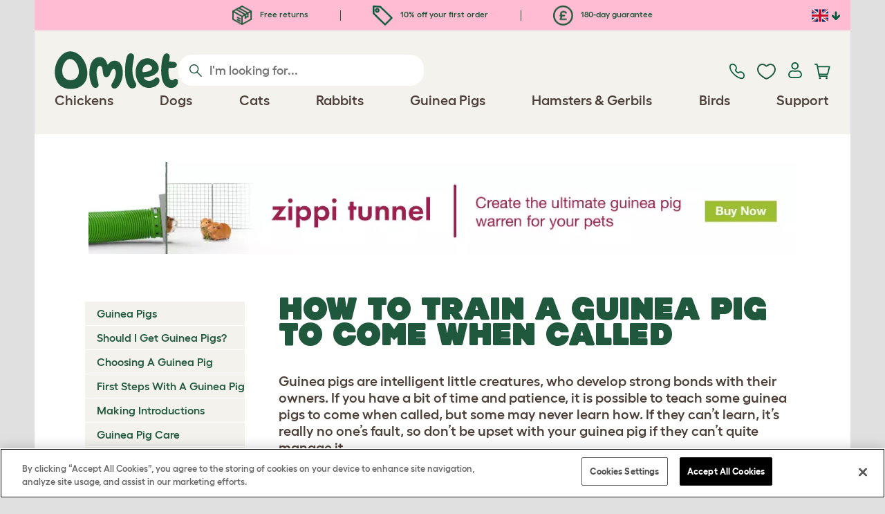

--- FILE ---
content_type: text/html; charset=utf-8
request_url: https://www.omlet.co.uk/guide/guinea_pigs/training_your_guinea_pigs/coming_when_called/
body_size: 18831
content:
<!DOCTYPE html>
  <html lang="en-gb"  class="cc-gb">

  <head>
    <script>if(navigator&&typeof navigator.userAgent=='string'){let ua=navigator.userAgent;if(ua.indexOf('FBAV')>-1||ua.indexOf('FBAN')>-1){if(typeof window.webkit=='undefined'){window.webkit={messageHandlers:new Proxy(window,{get(a,b,c){return {postMessage:_=>undefined}}})}}}}</script>
    <meta http-equiv="Content-Type" content="text/html; charset=UTF-8">

    <meta name="viewport" content="width=device-width,initial-scale=1">
    <meta name="Author" content="Omlet">
    <meta name="rating" content="General">
    <meta name="revisit" content="15 days">


    <link rel="icon" href="/favicon.ico">
    <link rel="apple-touch-icon" sizes="180x180" href="/assets/omlet/icons/apple-touch-icon.png">
    <link rel="icon" type="image/png" sizes="32x32" href="/assets/omlet/icons/favicon-32x32.png">
    <link rel="icon" type="image/png" sizes="16x16" href="/assets/omlet/icons/favicon-16x16.png">
    <link rel="manifest" href="/assets/omlet/icons/site.webmanifest">
    <link rel="mask-icon" href="/assets/omlet/icons/safari-pinned-tab.svg" color="#1f583c">
    <meta name="msapplication-TileColor" content="#1f583c">
    <meta name="theme-color" content="#ffffff">

    <!-- PRECONNECT - WARM CONNECTIONS -->

    <link href="https://static-forms.klaviyo.com" rel="preconnect dns-prefetch" crossorigin>
    <link href="https://static.klaviyo.com" rel="preconnect dns-prefetch" crossorigin>
    <link href="https://f.vimeocdn.com" rel="preconnect dns-prefetch" crossorigin>

    <link href="https://cdn-ukwest.onetrust.com" rel="preconnect dns-prefetch" crossorigin>
    <link href="https://www.googletagmanager.com" rel="preconnect dns-prefetch" crossorigin>
    <link href="https://js.sentry-cdn.com" rel="preconnect dns-prefetch" crossorigin>
    <link href="https://js.stripe.com" rel="preconnect dns-prefetch" crossorigin>
    <link href="https://connect.facebook.net" rel="preconnect dns-prefetch" crossorigin>

    <!-- DNS-PRECONNECT -->
    <link href="https://static-tracking.klaviyo.com" rel="dns-prefetch" crossorigin>
    <link href="https://se.monetate.net" rel="dns-prefetch" crossorigin>
    <link href="https://cdn.livechatinc.com" rel="dns-prefetch" crossorigin>

    
    
    
    
                    <meta name="robots" content="ALL">
        
                    <title>How To Train A Guinea Pig To Come When Called  | Training Your Guinea Pigs</title>
        
                    <meta name="description" content="Find out how you can train your Guinea Pigs to come to you when called">
        
        
                    <link rel="canonical" href="https://www.omlet.co.uk/guide/guinea_pigs/training_your_guinea_pigs/coming_when_called/" >
        
        
        
    
    
    
          <link rel="stylesheet" type="text/css" href="/assets/bootstrap/css/bootstrap.min.css?s=6983">
          <link rel="stylesheet" type="text/css" href="/assets/omlet/css/layoutDefault/layoutDefault.css?s=6983">
          <link rel="stylesheet" type="text/css" href="/assets/omlet/css/ambassador/ambassador-modal.css?s=6983">
          <link rel="stylesheet" type="text/css" href="/assets/omlet/css/micro-templating/group.css?s=6983">
          <link rel="stylesheet" type="text/css" href="/assets/omlet/css/guide/guide.css?s=6983">
          <link rel="stylesheet" type="text/css" href="/assets/omlet/css/common/sidebarMenu.css?s=6983">
          <link rel="stylesheet" type="text/css" href="/assets/omlet/css/common/images.css?s=6983">
    
            <link rel="preload" href="/assets/magnific/magnific-popup.min.css?s=6983" as="style" onload="this.onload=null;this.rel='stylesheet'">
        <noscript><link rel="stylesheet" href="/assets/magnific/magnific-popup.min.css?s=6983"></noscript>
    

    
            <script type="text/javascript" src="https://cdn-ukwest.onetrust.com/consent/89620079-8092-4f04-afcf-9fc2b1885110/OtAutoBlock.js" ></script>
    <script src="https://cdn-ukwest.onetrust.com/scripttemplates/otSDKStub.js" data-document-language="true" type="text/javascript" charset="UTF-8" data-domain-script="89620079-8092-4f04-afcf-9fc2b1885110" ></script>
    <script type="text/javascript">
    function OptanonWrapper() { }
    </script>
        
    <!-- Tippy workaround -->
    <!--[if lte IE 11]>
    <script src="https://polyfill.io/v3/polyfill.min.js?features=Array.prototype.find,Promise,Object.assign"></script>
    <![endif]-->

          <script src="/assets/jquery/jquery-3.6.0.min.js"  ></script>
          <script src="/assets/jquery/jquery.autocomplete.min.js"  defer ></script>
          <script src="/assets/omlet/js/common.min.js?s=6983"  defer ></script>
    
    
    
    
                      <link rel="alternate" href="https://www.omlet.co.uk/guide/guinea_pigs/training_your_guinea_pigs/coming_when_called/" hreflang="en-gb" />
              <link rel="alternate" href="https://www.omlet.us/guide/guinea_pigs/training_your_guinea_pigs/coming_when_called/" hreflang="en-us" />
              <link rel="alternate" href="https://www.omlet.fr/guide/cochons_dinde/dressage/au_pied/" hreflang="fr" />
              <link rel="alternate" href="https://www.omlet.nl/guide/cavias/een_cavia_trainen/komen_als_u_roept/" hreflang="nl" />
              <link rel="alternate" href="https://www.omlet.se/guide/marsvin/träna_ditt_marsvin/komma_när_du_ropar/" hreflang="sv-se" />
              <link rel="alternate" href="https://www.omlet.co.uk/guide/guinea_pigs/training_your_guinea_pigs/coming_when_called/" hreflang="x-default" />
              <link rel="alternate" href="https://www.omlet.co.uk/guide/guinea_pigs/training_your_guinea_pigs/coming_when_called/" hreflang="x-default" />
          
                      <script type="application/ld+json">{"@context":"https:\/\/schema.org","@type":"BreadcrumbList","itemListElement":[{"@type":"ListItem","position":1,"item":{"@id":"\/","name":"Homepage"}},{"@type":"ListItem","position":2,"item":{"@id":"\/guide\/","name":"Guide"}},{"@type":"ListItem","position":3,"item":{"@id":"\/guide\/guinea_pigs\/","name":"Guinea Pigs"}},{"@type":"ListItem","position":4,"item":{"@id":"\/guide\/guinea_pigs\/training_your_guinea_pigs\/","name":"Training Your Guinea Pigs"}},{"@type":"ListItem","position":5,"item":{"@id":"\/guide\/guinea_pigs\/training_your_guinea_pigs\/coming_when_called\/","name":"Coming When Called"}}]}</script>
              <script type="application/ld+json">{"@context":"https:\/\/schema.org\/","@type":"Organization","name":"Omlet","url":"https:\/\/www.omlet.co.uk","logo":"https:\/\/www.omlet.co.uk\/assets\/omlet\/images\/common\/omlet-logo-light-green.png","contactPoint":[{"@type":"ContactPoint","telephone":"+44 (0)1295 500900","contactType":"customer service","areaServed":"GB"}],"sameAs":["https:\/\/instagram.com\/omlet_uk\/","https:\/\/twitter.com\/omlet\/","https:\/\/www.facebook.com\/omlet.uk\/","https:\/\/www.youtube.com\/channel\/UCrNksnr-xDg7f-gT-hPMLQA","https:\/\/www.pinterest.com\/omletuk\/"]}</script>
          
        <meta name="og:title" content="How To Train A Guinea Pig To Come When Called  | Training Your Guinea Pigs" />
            <meta name="og:type" content="website" />
                <meta property="og:image" content="https://cdn.omlet.com/images/originals/Training-guinea-pigs-to-come-to-you.jpg" />
                    <meta property="og:url" content="https://www.omlet.co.uk/guide/guinea_pigs/training_your_guinea_pigs/coming_when_called/" />
        
    <meta name="twitter:card" content="summary_large_image" />
    <meta name="twitter:site" content="@omlet" />
    <meta name="twitter:title" content="How To Train A Guinea Pig To Come When Called  | Training Your Guinea Pigs" />
            <meta property="twitter:image" content="https://cdn.omlet.com/images/originals/Training-guinea-pigs-to-come-to-you.jpg" />
        
    <!-- HTML5 shim and Respond.js for IE8 support of HTML5 elements and media queries -->
    <!-- WARNING: Respond.js doesn't work if you view the page via file:// -->
    <!--[if lt IE 9]>
      <script src="/assets/html5shiv/html5shiv.min.js"></script>
      <script src="/assets/respond/respond.min.js"></script>
    <![endif]-->

    <meta name="msvalidate.01" content="19E828451AE6B907AE0340D88974182E" />

    <script>(function (w,d,s,l,i) {w[l]=w[l]||[];w[l].push({'gtm.start':new Date().getTime(),event:'gtm.js'});var f=d.getElementsByTagName(s)[0], j=d.createElement(s),dl=l!='dataLayer'?'&l='+l:'';j.async=true;j.src='https://www.googletagmanager.com/gtm.js?id='+i+dl;f.parentNode.insertBefore(j,f);})(window,document,'script','dataLayer','GTM-PSXTMSJ');</script>
    
    
    
        <script type="text/javascript">
    var monetateT = new Date().getTime();
    (function() {
        var p = document.location.protocol;
        if (p == "http:" || p == "https:") {
            var m = document.createElement('script'); m.type = 'text/javascript'; m.async = true; m.src = "//se.monetate.net/js/2/a-ad2c8ce6/p/omlet.co.uk/custom.js";
            var s = document.getElementsByTagName('script')[0]; s.parentNode.insertBefore(m, s);
        }
    })();
    </script>
    <script>
        window.monetateQ = window.monetateQ || [];
        window.monetateQ.push([
            "setPageType",
            "PLP"
        ]);
    </script>

        

  </head>

          
  <body data-country="gb" class="" data-pagetype="Guide Page">
    <noscript><iframe src="https://www.googletagmanager.com/ns.html?id=GTM-PSXTMSJ" height="0" width="0" style="display:none;visibility:hidden"></iframe></noscript>
    
	<div class="affiliate-link-bar">
<a href="#" id="affiliate-link-to-this-page-link"><span class="glyphicon glyphicon-link"></span>&nbsp;Link to this page</a>
<a rel="nofollow" href="/accounts/affiliate/" id="affiliate-stats-link"><span class="glyphicon glyphicon-stats"></span>&nbsp;Your Affiliate Stats</a>

<div class="modal fade" id="affiliateLinkCodeModal" tabindex="-1" role="dialog" aria-labelledby="myModalLabel" aria-hidden="true">
    <div class="modal-dialog" style="text-align: left;">
    <div class="modal-content">
        <div class="modal-header">
        <h4 class="modal-title" id="affiliate-link-modal-label">HTML Link Code For Your Website</h4>
        </div>
        <div class="modal-body">
        <p><strong>1. Customise the link</strong></p>
        <p class="form-inline">Link text:&nbsp;&nbsp;<input data-cs-mask   id="affiliate-link-label" type="text" value="Link" class="form-control">&nbsp;&nbsp;- Preview:&nbsp;&nbsp<span id="affiliate-link-modal-preview" style="color: blue; text-decoration: underline;">Link</span></p>
        <p><strong>2. How to use this code:</strong> This link cantains your affiliate code and can be placed anywhere a normal &lt;a&gt; tag could be placed.</p>
        <textarea data-cs-mask   class="form-control" id="affiliate-link-modal-text-area"  rows="4"></textarea>
        </div>
        <div class="modal-footer">
        <button type="button" class="btn btn-default btn-default-grey" id="modal-select-html-button">Select HTML</button>
        <button type="button" class="btn btn-default btn-default-grey" id="modal-close-button" data-dismiss="modal">Close</button>
        </div>
    </div>
    </div>
</div>

</div>

	<a name="top"></a>

	

	<div class="container " id="container-main">
		<header class="container-header">
			<div class="info-bar">
    <div class="info-wrapper">
                <div class="item item--dsk info">
            <a href="https://www.omlet.co.uk/misc/returns/">
                                    <img height="29" width="29" src="https://cdn.omlet.com/images/catalog/2023/10/16/Shipping__returns.png" class="icon-img icon-img--dsk" loading="lazy" title="shipping" alt="shipping icon">
                                Free returns
            </a>
        </div>
        <div class="item item--dsk rule"></div>                <div class="item info">
            <a href="https://www.omlet.co.uk/misc/newsletter_signup/">
                                    <img height="29" width="29" src="https://cdn.omlet.com/images/catalog/2023/10/16/5_off_your_first_order.png" class="icon-img icon-img--dsk" loading="lazy" title="discount icon" alt="discount icon">
                                10% off your first order
            </a>
        </div>
        <div class="item item--dsk rule"></div>                <div class="item item--dsk info">
            <a href="https://www.omlet.co.uk/misc/returns/">
                                    <img height="29" width="29" src="https://cdn.omlet.com/images/catalog/2023/10/17/180-day_guarantee_Pound.png" class="icon-img icon-img--dsk" loading="lazy" title="returns icon" alt="returns icon">
                                180-day guarantee
            </a>
        </div>
                    </div>

    <div class="countries">
        <label for="countries" class="select-country">
            <img src="https://cdn.omlet.com/assets/omlet/images/layout/flag-gb.png" width="24" height="18" loading="lazy" class="selected-country-flag" title="United Kingdom" alt="Flag of United Kingdom ">
            <input type="checkbox" id="countries" class="country-dropdown"/>
            <div class="country-select-arrow"></div>
            <div class="country-selection">
                <a data-cc="au" href="https://www.omlet.com.au" class="country-select">
                    <img src="https://cdn.omlet.com/assets/omlet/images/layout/flag-au.png" width="24" height="18" loading="lazy" title="Australia" alt="Flag of Australia">
                    AU
                </a>
                <a data-cc="dk" href="https://www.omlet.dk" class="country-select">
                    <img src="https://cdn.omlet.com/assets/omlet/images/layout/flag-dk.png" width="24" height="18" loading="lazy" title="Denmark" alt="Flag of Denmark">
                    DK
                </a>
                <a data-cc="fr" href="https://www.omlet.fr/guide/cochons_dinde/dressage/au_pied/" class="country-select">
                    <img src="https://cdn.omlet.com/assets/omlet/images/layout/flag-fr.png" width="24" height="18" loading="lazy" title="France" alt="Flag of France">
                    FR
                </a>
                <a data-cc="de" href="https://www.omlet.de" class="country-select">
                    <img src="https://cdn.omlet.com/assets/omlet/images/layout/flag-de.png" width="24" height="18" loading="lazy" title="Germany" alt="Flag of Germany">
                    DE
                </a>
                <a data-cc="it" href="https://www.omlet.it" class="country-select">
                    <img src="https://cdn.omlet.com/assets/omlet/images/layout/flag-it.png" width="24" height="18" loading="lazy" title="Italy" alt="Flag of Italy">
                    IT
                </a>
                <a data-cc="ie" href="https://www.omlet.ie" class="country-select">
                    <img src="https://cdn.omlet.com/assets/omlet/images/layout/flag-ie.png" width="24" height="18" loading="lazy" title="Ireland" alt="Flag of Ireland">
                    IE
                </a>
                <a data-cc="nl" href="https://www.omlet.nl/guide/cavias/een_cavia_trainen/komen_als_u_roept/" class="country-select">
                    <img src="https://cdn.omlet.com/assets/omlet/images/layout/flag-nl.png" width="24" height="18" loading="lazy" title="Netherlands" alt="Flag of Netherlands">
                    NL
                </a>
                <a data-cc="se" href="https://www.omlet.se/guide/marsvin/träna_ditt_marsvin/komma_när_du_ropar/" class="country-select">
                    <img src="https://cdn.omlet.com/assets/omlet/images/layout/flag-se.png" width="24" height="18" loading="lazy" title="Sweden" alt="Flag of Sweden">
                    SE
                </a>
                <a data-cc="gb" href="https://www.omlet.co.uk/guide/guinea_pigs/training_your_guinea_pigs/coming_when_called/" class="country-select">
                    <img src="https://cdn.omlet.com/assets/omlet/images/layout/flag-gb.png" width="24" height="18" loading="lazy" title="United Kingdom" alt="Flag of United Kingdom">
                    UK
                </a>
                <a data-cc="us" href="https://www.omlet.us/guide/guinea_pigs/training_your_guinea_pigs/coming_when_called/" class="country-select">
                    <img src="https://cdn.omlet.com/assets/omlet/images/layout/flag-us.png" width="24" height="18" loading="lazy" title="United States" alt="Flag of United States">
                    US
                </a>
            </div>
        </label>
    </div>

</div>

			<nav class="nav-container">
    <div class="nav-background"></div>
    <div class="nav-wrapper">
        <div class="item logo">
            <a href="/"><img src="https://cdn.omlet.com/assets/omlet/images/layout/omlet-logo.svg" width="85" height="35" class="nav-omlet-logo" title="Omlet" alt="Omlet logo"></a>
        </div>
        <div class="item search">
            <form class="form-inline form-search" method="post" action="/search/">
                <img src="https://cdn.omlet.com/assets/omlet/images/layout/search.svg" class="search-icon" width="18" height="18" loading="lazy" alt="Search icon">
                <input data-cs-mask   type="search" name="search" class="nav-search" placeholder="I'm looking for..." value="" autocomplete="off">
            </form>
        </div>
        <div class="item quick-links">
            <div class="item contact js-contact">
                <a href="/support/">
                    <img src="https://cdn.omlet.com/assets/omlet/images/layout/contact-us.svg" width="22" height="23" loading="lazy" title="Contact us" alt="Contact us icon">
                </a>
            </div>
            <div class="item wishlist-nav">
                <a href="/wishlist/">
                    <img src="https://cdn.omlet.com/assets/omlet/images/layout/wishlist-nav.svg" width="27" height="23" loading="lazy" title="Wishlist" alt="Wishlist icon">
                </a>
            </div>
            <div class="item account">
                <label for="user-account" class="select-account">
                    <span class="js-user hidden">
                        <img src="https://cdn.omlet.com/assets/omlet/images/layout/account-active.svg" width="20" height="23" loading="lazy" title="Account" alt="Account icon">
                        <span class="user-name">Hi, <span data-cs-mask class="js-user-name"></span></span>
                        <input type="checkbox" id="user-account" class="country-dropdown"/>
                        <div class="account-options">
                            <a rel="nofollow" href="/accounts/" class="item">Account</a>
                            <a rel="nofollow" href="/accounts/signout/" class="item">Sign Out</a>
                        </div>
                    </span>
                    <span class="js-guest">
                        <a rel="nofollow" href="/accounts/signin/" class="item">
                            <img src="https://cdn.omlet.com/assets/omlet/images/layout/account-inactive.svg" width="20" height="23" loading="lazy" title="Account" alt="Account icon">
                        </a>
                    </span>
                </label>
            </div>
            <div class="item basket">
                <a href="/basket/">
                    <img src="https://cdn.omlet.com/assets/omlet/images/layout/cart.svg" width="23" height="23" loading="lazy" title="Basket" alt="Basket">
                    <div class="cart-items js-cart-qty hidden"></div>
                </a>
            </div>
        </div>
        <div class="item nav-items">
            <img src="https://cdn.omlet.com/assets/omlet/images/layout/mobile-menu.svg" class="nav-burger-menu js-nav-click" width="28" height="22" loading="lazy" title="Menu" alt="Menu">
                        <div class="nav">
                <div class="nav-item nav-item--mobile">
                    <div class="nav-mobile-close">
                        <svg class="glyph-mobile js-nav-mobile" xmlns="http://www.w3.org/2000/svg" viewBox="0 0 22 22" width="20" height="20" fill="none"><path fill="#1F583C" stroke="#1F583C" stroke-width=".5" d="M4.9 20.538a2.43 2.43 0 0 1-3.438-3.437L17.1 1.46A2.43 2.43 0 1 1 20.538 4.9L4.9 20.54Z"/><path fill="#1F583C" stroke="#1F583C" stroke-width=".5" d="M20.538 17.1a2.43 2.43 0 0 1-3.437 3.438L1.46 4.9A2.43 2.43 0 0 1 4.9 1.462L20.54 17.1Z"/></svg>
                    </div>
                    <div class="nav-link js-mobile-nav-link"></div>
                </div>
                                                            <div class="nav-item  ">
                            <a href="/shop/chicken_keeping/" class="nav-link js-link "  data-label="Chickens">
                                                                <span class="nav-link-mobile-image">
                                    <picture  data-image-id="599866594" data-mobile-image-id="" class=""  >
	<source srcset="https://cdn.omlet.com/images/cache/32/32/90/chicken-pose-2-right-300x300.webp 1x, https://cdn.omlet.com/images/cache/64/64/90/chicken-pose-2-right-300x300.webp 2x" type="image/webp" />
	<source srcset="https://cdn.omlet.com/images/cache/32/32/chicken-pose-2-right-300x300.png 1x, https://cdn.omlet.com/images/cache/64/64/chicken-pose-2-right-300x300.png 2x" type="image/png" />
	<img   title="" loading="lazy" src="https://cdn.omlet.com/images/cache/32/32/chicken-pose-2-right-300x300.png" alt="" class="aspect-ratio-narrower-xs aspect-ratio-narrower-sm aspect-ratio-narrower-md aspect-ratio-narrower-lg"   />	</picture>
                                </span>
                                                                <span class="">Chickens</span>
                                                            </a>
                                                            <div class="subnav-wrapper">
                                    <div class="subnav-container has-image">
                                        <div class="subnav-column">
                                            <div class="subnav-section">
                                                                                                
                                                                                                                                                                        <div class="subnav-section-title  nav-heading-first   ">
                                                                <a href="/chicken-coops/">
                                                                    <span class=" hidden-mobile ">Eglu Chicken Coops</span>
                                                                                                                                            <span class="hidden-desktop">Eglu Chicken Coops</span>
                                                                                                                                    </a>
                                                            </div>
                                                                                                                                                                        
                                                
                                                                                                                                                                        <a href="/eglu-pro-chicken-coop/" class="nav-a   ">
                                                                <span class=" hidden-mobile ">Eglu Pro - 10 large chickens</span>
                                                                                                                                    <span class="hidden-desktop">Eglu Pro - 10 large chickens</span>
                                                                                                                            </a>
                                                                                                            
                                                
                                                                                                                                                                        <a href="/shop/chicken_keeping/eglu-cube-large-chicken-coops-and-runs-uk/" class="nav-a   ">
                                                                <span class=" hidden-mobile ">Eglu Cube - 6 large chickens</span>
                                                                                                                                    <span class="hidden-desktop">Eglu Cube - 6 large chickens</span>
                                                                                                                            </a>
                                                                                                            
                                                
                                                                                                                                                                        <a href="/shop/chicken_keeping/raised-chicken-coop-eglu-go-up/" class="nav-a   ">
                                                                <span class=" hidden-mobile ">Eglu Go Up - 3 large chickens</span>
                                                                                                                                    <span class="hidden-desktop">Eglu Go Up - 3 large chickens</span>
                                                                                                                            </a>
                                                                                                            
                                                
                                                                                                                                                                        <a href="/shop/chicken_keeping/eglu_go_chicken_coop/" class="nav-a   ">
                                                                <span class=" hidden-mobile ">Eglu Go - 3 large chickens</span>
                                                                                                                                    <span class="hidden-desktop">Eglu Go - 3 large chickens</span>
                                                                                                                            </a>
                                                                                                            
                                                
                                                                                                                                                                        <a href="/shop/chicken_keeping/eglu_weather_protection/" class="nav-a   ">
                                                                <span class=" hidden-mobile ">Eglu Chicken Coop Covers</span>
                                                                                                                                    <span class="hidden-desktop">Eglu Chicken Coop Covers</span>
                                                                                                                            </a>
                                                                                                            
                                                
                                                                                                                                                                        <a href="/shop/chicken_keeping/eglu-chicken-coop-accessories/" class="nav-a   ">
                                                                <span class=" hidden-mobile ">Eglu Chicken Coop Accessories</span>
                                                                                                                                    <span class="hidden-desktop">Eglu Chicken Coop Accessories</span>
                                                                                                                            </a>
                                                                                                            
                                                                                            </div>
                                                                                            <picture  data-image-id="599866594" data-mobile-image-id="" class="subnav-image"  >
	<source srcset="https://cdn.omlet.com/images/cache/150/150/90/chicken-pose-2-right-300x300.webp 1x" type="image/webp" />
	<source srcset="https://cdn.omlet.com/images/cache/150/150/chicken-pose-2-right-300x300.png 1x" type="image/png" />
	<img   title="" loading="lazy" src="https://cdn.omlet.com/images/cache/150/150/chicken-pose-2-right-300x300.png" alt="" class="aspect-ratio-narrower-xs aspect-ratio-narrower-sm aspect-ratio-narrower-md aspect-ratio-narrower-lg"   />	</picture>
                                                                                    </div>
                                        <div class="subnav-column">
                                            <div class="subnav-section">
                                                                                                
                                                                                                                                                                        <div class="subnav-section-title  nav-heading-first   ">
                                                                <a href="/shop/chicken_keeping/smart-automatic-chicken-coop-door-openers/">
                                                                    <span class=" hidden-mobile ">Autodoor</span>
                                                                                                                                            <span class="hidden-desktop">Autodoor</span>
                                                                                                                                    </a>
                                                            </div>
                                                                                                                                                                        
                                                
                                                                                                                                                                        <a href="/smart-automatic-chicken-coop-door-opener/" class="nav-a   ">
                                                                <span class=" hidden-mobile ">Smart Automatic Chicken Coop Door</span>
                                                                                                                                    <span class="hidden-desktop">Smart Automatic Chicken Coop Door</span>
                                                                                                                            </a>
                                                                                                            
                                                
                                                                                                                                                                        <a href="/shop/chicken_keeping/smart-autodoor-for-eglu-go-coops/" class="nav-a   ">
                                                                <span class=" hidden-mobile ">Smart Autodoor for Eglu Go Coops</span>
                                                                                                                                    <span class="hidden-desktop">Smart Autodoor for Eglu Go Coops</span>
                                                                                                                            </a>
                                                                                                            
                                                
                                                                                                                                                                        <a href="/shop/chicken_keeping/autodoor_fixing_packs_accessories/" class="nav-a   ">
                                                                <span class=" hidden-mobile ">Autodoor Accessories</span>
                                                                                                                                    <span class="hidden-desktop">Autodoor Accessories</span>
                                                                                                                            </a>
                                                                                                            
                                                
                                                                                                                                                                        <a href="/shop/chicken_keeping/feeders-and-drinkers/" class="nav-a  nav-heading   ">
                                                                <span class="">Feeders &amp; Drinkers</span>
                                                                                                                            </a>
                                                                                                            
                                                
                                                                                                                                                                        <a href="/chicken-feeders/smart-no-waste-chicken-feeder/" class="nav-a   ">
                                                                <span class="">NEW Smart No Waste Chicken Feeder</span>
                                                                                                                            </a>
                                                                                                            
                                                
                                                                                                                                                                        <a href="/chicken-feeders/no-waste-chicken-feeder-5kg/" class="nav-a   ">
                                                                <span class=" hidden-mobile ">NEW No Waste Chicken Feeder</span>
                                                                                                                                    <span class="hidden-desktop">NEW No Waste Chicken Feeder</span>
                                                                                                                            </a>
                                                                                                            
                                                
                                                                                                                                                                        <a href="/chicken-drinkers/insulated-stay-clean-chicken-drinker/" class="nav-a   ">
                                                                <span class=" hidden-mobile ">NEW Insulated Chicken Drinker</span>
                                                                                                                                    <span class="hidden-desktop">NEW Insulated Chicken Drinker</span>
                                                                                                                            </a>
                                                                                                            
                                                                                            </div>
                                        </div>
                                        <div class="subnav-column">
                                            <div class="subnav-section">
                                                                                                
                                                                                                                                                                        <div class="subnav-section-title  nav-heading-first   ">
                                                                <a href="/chicken-runs/">
                                                                    <span class="">Chicken Runs &amp; Fencing</span>
                                                                                                                                    </a>
                                                            </div>
                                                                                                                                                                        
                                                
                                                                                                                                                                        <a href="/shop/chicken_keeping/walk_in_chicken_run/" class="nav-a   ">
                                                                <span class="">Walk In Chicken Runs</span>
                                                                                                                            </a>
                                                                                                            
                                                
                                                                                                                                                                        <a href="/shop/chicken_keeping/omlet_chicken_fencing/" class="nav-a   ">
                                                                <span class="">Chicken Fencing</span>
                                                                                                                            </a>
                                                                                                            
                                                
                                                                                                                                                                        <a href="/shop/chicken_keeping/walk_in_chicken_run_extensions/" class="nav-a   ">
                                                                <span class="">Walk In Chicken Run Extensions</span>
                                                                                                                            </a>
                                                                                                            
                                                
                                                                                                                                                                        <a href="/run-covers/" class="nav-a  nav-heading   ">
                                                                <span class=" hidden-mobile ">Weather Protection</span>
                                                                                                                                    <span class="hidden-desktop">Weather Protection</span>
                                                                                                                            </a>
                                                                                                            
                                                
                                                                                                                                                                        <a href="/shop/chicken_keeping/outdoor_run_weather_protection/" class="nav-a   ">
                                                                <span class=" hidden-mobile ">Walk in Run Covers</span>
                                                                                                                                    <span class="hidden-desktop">Walk in Run Covers</span>
                                                                                                                            </a>
                                                                                                            
                                                
                                                                                                                                                                        <a href="/shop/chicken_keeping/eglu_weather_protection/" class="nav-a   ">
                                                                <span class=" hidden-mobile ">Eglu Chicken Coop Covers</span>
                                                                                                                                    <span class="hidden-desktop">Eglu Chicken Coop Covers</span>
                                                                                                                            </a>
                                                                                                            
                                                
                                                                                                                                                                        <a href="/shop/chicken_keeping/eglu-extreme-temperature-protection/" class="nav-a   ">
                                                                <span class=" hidden-mobile ">Eglu Chicken Coop Blankets</span>
                                                                                                                                    <span class="hidden-desktop">Eglu Chicken Coop Blankets</span>
                                                                                                                            </a>
                                                                                                            
                                                                                            </div>
                                        </div>
                                                                                    <div class="subnav-column">
                                                <div class="subnav-section">
                                                                                                        
                                                                                                                                                                                    <div class="subnav-section-title  nav-heading-first   ">
                                                                    <a href="/shop/chicken_keeping/chicken-toys-and-accessories/">
                                                                        <span class=" hidden-mobile ">Chicken Toys &amp; Perches</span>
                                                                                                                                                    <span class="hidden-desktop">Chicken Toys &amp; Perches</span>
                                                                                                                                            </a>
                                                                </div>
                                                                                                                                                                                    
                                                    
                                                                                                                                                                                    <a href="/shop/chicken_keeping/chicken_peck_toy/23154/pendant_peck_toy/" class="nav-a    ">
                                                                    <span class=" hidden-mobile ">Peck Toy</span>
                                                                                                                                            <span class="hidden-desktop">Peck Toy</span>
                                                                                                                                    </a>
                                                                                                                    
                                                    
                                                                                                                                                                                    <a href="/shop/chicken_keeping/perch_for_chickens/22753/omlet_chicken_perch_-_1_meter/" class="nav-a    ">
                                                                    <span class=" hidden-mobile ">Chicken Perch</span>
                                                                                                                                            <span class="hidden-desktop">Chicken Perch</span>
                                                                                                                                    </a>
                                                                                                                    
                                                    
                                                                                                                                                                                    <a href="/shop/chicken_keeping/chicken_treat_holder_caddi/" class="nav-a    ">
                                                                    <span class=" hidden-mobile ">Chicken Caddi Treat Holder</span>
                                                                                                                                            <span class="hidden-desktop">Chicken Caddi Treat Holder</span>
                                                                                                                                    </a>
                                                                                                                    
                                                    
                                                                                                                                                                                    <a href="/shop/chicken_keeping/the_chicken_swing/19477/the_chicken_swing/" class="nav-a    ">
                                                                    <span class=" hidden-mobile ">Chicken Swing</span>
                                                                                                                                            <span class="hidden-desktop">Chicken Swing</span>
                                                                                                                                    </a>
                                                                                                                    
                                                    
                                                                                                                                                                                    <a href="/shop/chicken_keeping/freestanding-chicken-perch-uk/" class="nav-a    ">
                                                                    <span class=" hidden-mobile ">Freestanding Chicken Perch</span>
                                                                                                                                            <span class="hidden-desktop">Freestanding Chicken Perch</span>
                                                                                                                                    </a>
                                                                                                                    
                                                    
                                                                                                                                                                                    <a href="/shop/chicken_keeping/customisable-chicken-perch-poletree-uk/" class="nav-a    ">
                                                                    <span class=" hidden-mobile ">Customisable Chicken Perch</span>
                                                                                                                                            <span class="hidden-desktop">Customisable Chicken Perch</span>
                                                                                                                                    </a>
                                                                                                                    
                                                    
                                                        
                                                    
                                                                                                                                                                                    <a href="/shop/chicken_keeping/" class="nav-a     nav-a--base ">
                                                                    <span class=" hidden-mobile ">View all chicken products</span>
                                                                                                                                            <span class="hidden-desktop">View all chicken products</span>
                                                                                                                                    </a>
                                                                                                                    
                                                                                                    </div>
                                            </div>
                                                                            </div>
                                </div>
                                                    </div>
                                                                                <div class="nav-item  ">
                            <a href="/shop/dog_products/" class="nav-link js-link "  data-label="Dogs">
                                                                <span class="nav-link-mobile-image">
                                    <picture  data-image-id="599866600" data-mobile-image-id="" class=""  >
	<source srcset="https://cdn.omlet.com/images/cache/32/32/90/dog-pose-2-ball-300x300.webp 1x, https://cdn.omlet.com/images/cache/64/64/90/dog-pose-2-ball-300x300.webp 2x" type="image/webp" />
	<source srcset="https://cdn.omlet.com/images/cache/32/32/dog-pose-2-ball-300x300.png 1x, https://cdn.omlet.com/images/cache/64/64/dog-pose-2-ball-300x300.png 2x" type="image/png" />
	<img   title="" loading="lazy" src="https://cdn.omlet.com/images/cache/32/32/dog-pose-2-ball-300x300.png" alt="" class="aspect-ratio-narrower-xs aspect-ratio-narrower-sm aspect-ratio-narrower-md aspect-ratio-narrower-lg"   />	</picture>
                                </span>
                                                                <span class="">Dogs</span>
                                                            </a>
                                                            <div class="subnav-wrapper">
                                    <div class="subnav-container has-image">
                                        <div class="subnav-column">
                                            <div class="subnav-section">
                                                                                                
                                                                                                                                                                        <div class="subnav-section-title  nav-heading-first   ">
                                                                <a href="/dog-beds/">
                                                                    <span class=" hidden-mobile ">Dog Beds By Size</span>
                                                                                                                                            <span class="hidden-desktop">Dog Beds By Size</span>
                                                                                                                                    </a>
                                                            </div>
                                                                                                                                                                        
                                                
                                                                                                                                                                        <a href="/large-dog-beds/" class="nav-a   ">
                                                                <span class=" hidden-mobile ">Large Dog Beds (84cm x 51cm)</span>
                                                                                                                                    <span class="hidden-desktop">Large Dog Beds (84cm x 51cm)</span>
                                                                                                                            </a>
                                                                                                            
                                                
                                                                                                                                                                        <a href="/medium-dog-beds/" class="nav-a   ">
                                                                <span class=" hidden-mobile ">Medium Dog Beds (74cm x 43cm)</span>
                                                                                                                                    <span class="hidden-desktop">Medium Dog Beds (74cm x 43cm)</span>
                                                                                                                            </a>
                                                                                                            
                                                
                                                                                                                                                                        <a href="/small-dog-beds/" class="nav-a   ">
                                                                <span class=" hidden-mobile ">Small Dog Beds (53cm x 41cm)</span>
                                                                                                                                    <span class="hidden-desktop">Small Dog Beds (53cm x 41cm)</span>
                                                                                                                            </a>
                                                                                                            
                                                
                                                                                                                                                                        <a href="/dog-beds/" class="nav-a   ">
                                                                <span class=" hidden-mobile ">All Dog Beds</span>
                                                                                                                                    <span class="hidden-desktop">All Dog Beds</span>
                                                                                                                            </a>
                                                                                                            
                                                                                            </div>
                                                                                            <picture  data-image-id="599866600" data-mobile-image-id="" class="subnav-image"  >
	<source srcset="https://cdn.omlet.com/images/cache/150/150/90/dog-pose-2-ball-300x300.webp 1x" type="image/webp" />
	<source srcset="https://cdn.omlet.com/images/cache/150/150/dog-pose-2-ball-300x300.png 1x" type="image/png" />
	<img   title="" loading="lazy" src="https://cdn.omlet.com/images/cache/150/150/dog-pose-2-ball-300x300.png" alt="" class="aspect-ratio-narrower-xs aspect-ratio-narrower-sm aspect-ratio-narrower-md aspect-ratio-narrower-lg"   />	</picture>
                                                                                    </div>
                                        <div class="subnav-column">
                                            <div class="subnav-section">
                                                                                                
                                                                                                                                                                        <div class="subnav-section-title  nav-heading-first   ">
                                                                <a href="/dog-beds/">
                                                                    <span class=" hidden-mobile ">Dog Beds By Type</span>
                                                                                                                                            <span class="hidden-desktop">Dog Beds By Type</span>
                                                                                                                                    </a>
                                                            </div>
                                                                                                                                                                        
                                                
                                                                                                                                                                        <a href="/shop/dog_products/memory-foam-bolster-dog-bed/" class="nav-a   ">
                                                                <span class=" hidden-mobile ">Bolster Dog Beds</span>
                                                                                                                                    <span class="hidden-desktop">Bolster Dog Beds</span>
                                                                                                                            </a>
                                                                                                            
                                                
                                                                                                                                                                        <a href="/shop/dog_products/luxury-dog-beds-topology-uk/" class="nav-a   ">
                                                                <span class=" hidden-mobile ">Topology Dog Beds</span>
                                                                                                                                    <span class="hidden-desktop">Topology Dog Beds</span>
                                                                                                                            </a>
                                                                                                            
                                                
                                                                                                                                                                        <a href="/nest-dog-bed/" class="nav-a   ">
                                                                <span class=" hidden-mobile ">Nest Dog Beds</span>
                                                                                                                                    <span class="hidden-desktop">Nest Dog Beds</span>
                                                                                                                            </a>
                                                                                                            
                                                
                                                                                                                                                                        <a href="/cushion-dog-bed/" class="nav-a   ">
                                                                <span class=" hidden-mobile ">Cushion Dog Beds</span>
                                                                                                                                    <span class="hidden-desktop">Cushion Dog Beds</span>
                                                                                                                            </a>
                                                                                                            
                                                
                                                                                                                                                                        <a href="/dog-beds/" class="nav-a   ">
                                                                <span class=" hidden-mobile ">All Dog Beds</span>
                                                                                                                                    <span class="hidden-desktop">All Dog Beds</span>
                                                                                                                            </a>
                                                                                                            
                                                                                            </div>
                                        </div>
                                        <div class="subnav-column">
                                            <div class="subnav-section">
                                                                                                
                                                                                                                                                                        <div class="subnav-section-title  nav-heading-first   ">
                                                                <a href="/dog-crates/">
                                                                    <span class=" hidden-mobile ">Dog Crates</span>
                                                                                                                                            <span class="hidden-desktop">Dog Crates</span>
                                                                                                                                    </a>
                                                            </div>
                                                                                                                                                                        
                                                
                                                                                                                                                                        <a href="/large-dog-crates/" class="nav-a   ">
                                                                <span class=" hidden-mobile ">Large (91cm x 56cm x 64cm)</span>
                                                                                                                                    <span class="hidden-desktop">Large (91cm x 56cm x 64cm)</span>
                                                                                                                            </a>
                                                                                                            
                                                
                                                                                                                                                                        <a href="/small-dog-crates/" class="nav-a   ">
                                                                <span class=" hidden-mobile ">Small (61cm x 46cm x 48cm)</span>
                                                                                                                                    <span class="hidden-desktop">Small (61cm x 46cm x 48cm)</span>
                                                                                                                            </a>
                                                                                                            
                                                
                                                                                                                                                                        <a href="/dog-crates/" class="nav-a   ">
                                                                <span class=" hidden-mobile ">All Dog Crates</span>
                                                                                                                                    <span class="hidden-desktop">All Dog Crates</span>
                                                                                                                            </a>
                                                                                                            
                                                                                            </div>
                                        </div>
                                                                                    <div class="subnav-column">
                                                <div class="subnav-section">
                                                                                                        
                                                                                                                                                                                    <div class="subnav-section-title  nav-heading-first   ">
                                                                    <a href="/shop/dog_products/">
                                                                        <span class=" hidden-mobile ">Accessories</span>
                                                                                                                                                    <span class="hidden-desktop">Accessories</span>
                                                                                                                                            </a>
                                                                </div>
                                                                                                                                                                                    
                                                    
                                                                                                                                                                                    <a href="/shop/dog_products/dog_bowls_and_accessories/" class="nav-a    ">
                                                                    <span class=" hidden-mobile ">Dog Bowls</span>
                                                                                                                                            <span class="hidden-desktop">Dog Bowls</span>
                                                                                                                                    </a>
                                                                                                                    
                                                    
                                                                                                                                                                                    <a href="/shop/dog_products/dog-blankets/" class="nav-a    ">
                                                                    <span class=" hidden-mobile ">Dog Blankets</span>
                                                                                                                                            <span class="hidden-desktop">Dog Blankets</span>
                                                                                                                                    </a>
                                                                                                                    
                                                    
                                                                                                                                                                                    <a href="/shop/dog_products/memory-foam-bolster-dog-bed-extra-covers/" class="nav-a    ">
                                                                    <span class=" hidden-mobile ">Dog Bed Covers</span>
                                                                                                                                            <span class="hidden-desktop">Dog Bed Covers</span>
                                                                                                                                    </a>
                                                                                                                    
                                                    
                                                        
                                                    
                                                                                                                                                                                    <a href="/shop/dog_products/" class="nav-a     nav-a--base ">
                                                                    <span class=" hidden-mobile ">View all dog products</span>
                                                                                                                                            <span class="hidden-desktop">View all dog products</span>
                                                                                                                                    </a>
                                                                                                                    
                                                                                                    </div>
                                            </div>
                                                                            </div>
                                </div>
                                                    </div>
                                                                                <div class="nav-item  ">
                            <a href="/shop/cat_products/" class="nav-link js-link "  data-label="Cats">
                                                                <span class="nav-link-mobile-image">
                                    <picture  data-image-id="599866599" data-mobile-image-id="" class=""  >
	<source srcset="https://cdn.omlet.com/images/cache/32/32/90/cat-pose-2-300x300.webp 1x, https://cdn.omlet.com/images/cache/64/64/90/cat-pose-2-300x300.webp 2x" type="image/webp" />
	<source srcset="https://cdn.omlet.com/images/cache/32/32/cat-pose-2-300x300.png 1x, https://cdn.omlet.com/images/cache/64/64/cat-pose-2-300x300.png 2x" type="image/png" />
	<img   title="" loading="lazy" src="https://cdn.omlet.com/images/cache/32/32/cat-pose-2-300x300.png" alt="" class="aspect-ratio-narrower-xs aspect-ratio-narrower-sm aspect-ratio-narrower-md aspect-ratio-narrower-lg"   />	</picture>
                                </span>
                                                                <span class="">Cats</span>
                                                            </a>
                                                            <div class="subnav-wrapper">
                                    <div class="subnav-container has-image">
                                        <div class="subnav-column">
                                            <div class="subnav-section">
                                                                                                
                                                                                                                                                                        <div class="subnav-section-title  nav-heading-first   ">
                                                                <a href="/outdoor-cat-enclosures/">
                                                                    <span class=" hidden-mobile ">Cat Enclosure &amp; Runs</span>
                                                                                                                                            <span class="hidden-desktop">Cat Enclosure &amp; Runs</span>
                                                                                                                                    </a>
                                                            </div>
                                                                                                                                                                        
                                                
                                                                                                                                                                        <a href="/shop/cat_products/catios-outdoor-cat-enclosures/" class="nav-a   ">
                                                                <span class=" hidden-mobile ">Catio Outdoor Cat Run</span>
                                                                                                                                    <span class="hidden-desktop">Catio Outdoor Cat Run</span>
                                                                                                                            </a>
                                                                                                            
                                                
                                                                                                                                                                        <a href="/catio-tunnels/" class="nav-a   ">
                                                                <span class=" hidden-mobile ">Catio Tunnels</span>
                                                                                                                                    <span class="hidden-desktop">Catio Tunnels</span>
                                                                                                                            </a>
                                                                                                            
                                                
                                                                                                                                                                        <a href="/shop/cat_products/cat_balcony_enclosure/" class="nav-a   ">
                                                                <span class=" hidden-mobile ">Cat Balcony Enclosure</span>
                                                                                                                                    <span class="hidden-desktop">Cat Balcony Enclosure</span>
                                                                                                                            </a>
                                                                                                            
                                                
                                                                                                                                                                        <a href="/shop/cat_products/outdoor-cat-enclosure-accessories/" class="nav-a   ">
                                                                <span class=" hidden-mobile ">Cat Run Accessories</span>
                                                                                                                                    <span class="hidden-desktop">Cat Run Accessories</span>
                                                                                                                            </a>
                                                                                                            
                                                
                                                                                                                                                                        <a href="/shop/cat_products/outdoor_cat_run_extensions/" class="nav-a   ">
                                                                <span class=" hidden-mobile ">Cat Run Extensions</span>
                                                                                                                                    <span class="hidden-desktop">Cat Run Extensions</span>
                                                                                                                            </a>
                                                                                                            
                                                
                                                                                                                                                                        <a href="/shop/cat_products/outdoor-catio-cat-run-covers/" class="nav-a   ">
                                                                <span class=" hidden-mobile ">Cat Run Covers</span>
                                                                                                                                    <span class="hidden-desktop">Cat Run Covers</span>
                                                                                                                            </a>
                                                                                                            
                                                                                            </div>
                                                                                            <picture  data-image-id="599866599" data-mobile-image-id="" class="subnav-image"  >
	<source srcset="https://cdn.omlet.com/images/cache/150/150/90/cat-pose-2-300x300.webp 1x" type="image/webp" />
	<source srcset="https://cdn.omlet.com/images/cache/150/150/cat-pose-2-300x300.png 1x" type="image/png" />
	<img   title="" loading="lazy" src="https://cdn.omlet.com/images/cache/150/150/cat-pose-2-300x300.png" alt="" class="aspect-ratio-narrower-xs aspect-ratio-narrower-sm aspect-ratio-narrower-md aspect-ratio-narrower-lg"   />	</picture>
                                                                                    </div>
                                        <div class="subnav-column">
                                            <div class="subnav-section">
                                                                                                
                                                                                                                                                                        <div class="subnav-section-title  nav-heading-first   ">
                                                                <a href="/cat-scratching-posts/">
                                                                    <span class=" hidden-mobile ">Cat Posts &amp; Trees</span>
                                                                                                                                            <span class="hidden-desktop">Cat Posts &amp; Trees</span>
                                                                                                                                    </a>
                                                            </div>
                                                                                                                                                                        
                                                
                                                                                                                                                                        <a href="/shop/cat_products/freestyle-floor-to-ceiling-cat-tree-uk/" class="nav-a   ">
                                                                <span class=" hidden-mobile ">Indoor Cat Tree</span>
                                                                                                                                    <span class="hidden-desktop">Indoor Cat Tree</span>
                                                                                                                            </a>
                                                                                                            
                                                
                                                                                                                                                                        <a href="/shop/cat_products/outdoor-cat-tree-freestyle-uk/" class="nav-a   ">
                                                                <span class=" hidden-mobile ">Outdoor Cat Tree</span>
                                                                                                                                    <span class="hidden-desktop">Outdoor Cat Tree</span>
                                                                                                                            </a>
                                                                                                            
                                                
                                                                                                                                                                        <a href="/switch-light-up-sisal-cat-scratching-post/" class="nav-a   ">
                                                                <span class=" hidden-mobile ">LED Scratching  Post</span>
                                                                                                                                    <span class="hidden-desktop">LED Scratching  Post</span>
                                                                                                                            </a>
                                                                                                            
                                                
                                                                                                                                                                        <a href="/freestyle-cat-tree-accessories-indoor/" class="nav-a  nav-heading    hidden-mobile ">
                                                                <span class="">Accessories</span>
                                                                                                                            </a>
                                                                                                            
                                                
                                                                                                                                                                        <a href="/freestyle-cat-tree-accessories-indoor/" class="nav-a   ">
                                                                <span class="">Indoor Cat Tree Accessories</span>
                                                                                                                            </a>
                                                                                                            
                                                
                                                                                                                                                                        <a href="/freestyle-cat-tree-accessories-outdoor/" class="nav-a   ">
                                                                <span class="">Outdoor Cat Tree Accessories</span>
                                                                                                                            </a>
                                                                                                            
                                                                                            </div>
                                        </div>
                                        <div class="subnav-column">
                                            <div class="subnav-section">
                                                                                                
                                                                                                                                                                        <div class="subnav-section-title  nav-heading-first   ">
                                                                <a href="/cat-beds/">
                                                                    <span class=" hidden-mobile ">Cat Beds</span>
                                                                                                                                            <span class="hidden-desktop">Cat Beds</span>
                                                                                                                                    </a>
                                                            </div>
                                                                                                                                                                        
                                                
                                                                                                                                                                        <a href="/shop/cat_products/donut-cat-beds/" class="nav-a   ">
                                                                <span class=" hidden-mobile ">Donut Cat Beds</span>
                                                                                                                                    <span class="hidden-desktop">Donut Cat Beds</span>
                                                                                                                            </a>
                                                                                                            
                                                
                                                                                                                                                                        <a href="/freestyle-nest-cat-bed-secret-garden/" class="nav-a   ">
                                                                <span class=" hidden-mobile ">Nest Cat Beds</span>
                                                                                                                                    <span class="hidden-desktop">Nest Cat Beds</span>
                                                                                                                            </a>
                                                                                                            
                                                
                                                                                                                                                                        <a href="/freestyle-cat-tipi-uptown-deco/" class="nav-a   ">
                                                                <span class=" hidden-mobile ">Tipi Cat Beds</span>
                                                                                                                                    <span class="hidden-desktop">Tipi Cat Beds</span>
                                                                                                                            </a>
                                                                                                            
                                                
                                                                                                                                                                        <a href="/shop/cat_products/donut-cat-bed-feet/" class="nav-a   ">
                                                                <span class=" hidden-mobile ">Cat Bed Feet</span>
                                                                                                                                    <span class="hidden-desktop">Cat Bed Feet</span>
                                                                                                                            </a>
                                                                                                            
                                                
                                                                                                                                                                        <a href="/shop/cat_products/outdoor-cat-enclosure-accessories/outdoor-cat-shelf/" class="nav-a   ">
                                                                <span class=" hidden-mobile ">Outdoor Cat Shelves</span>
                                                                                                                                    <span class="hidden-desktop">Outdoor Cat Shelves</span>
                                                                                                                            </a>
                                                                                                            
                                                                                            </div>
                                        </div>
                                                                                    <div class="subnav-column">
                                                <div class="subnav-section">
                                                                                                        
                                                                                                                                                                                    <div class="subnav-section-title  nav-heading-first   ">
                                                                    <a href="/shop/cat_products/cat_litter/">
                                                                        <span class=" hidden-mobile ">Cat Litter</span>
                                                                                                                                                    <span class="hidden-desktop">Cat Litter</span>
                                                                                                                                            </a>
                                                                </div>
                                                                                                                                                                                    
                                                    
                                                                                                                                                                                    <a href="/shop/cat_products/cat-litter-box-furniture/" class="nav-a    ">
                                                                    <span class=" hidden-mobile ">Cat Litter Box</span>
                                                                                                                                            <span class="hidden-desktop">Cat Litter Box</span>
                                                                                                                                    </a>
                                                                                                                    
                                                    
                                                                                                                                                                                    <a href="/shop/cat_products/cat_litter/" class="nav-a    ">
                                                                    <span class=" hidden-mobile ">Cat Litter</span>
                                                                                                                                            <span class="hidden-desktop">Cat Litter</span>
                                                                                                                                    </a>
                                                                                                                    
                                                    
                                                                                                                                                                                    <a href="/cat-litter-box-accessories/" class="nav-a    ">
                                                                    <span class=" hidden-mobile ">Cat Litter Box Accessories</span>
                                                                                                                                            <span class="hidden-desktop">Cat Litter Box Accessories</span>
                                                                                                                                    </a>
                                                                                                                    
                                                    
                                                        
                                                    
                                                                                                                                                                                    <a href="/shop/cat_products/" class="nav-a     nav-a--base ">
                                                                    <span class=" hidden-mobile ">View all cat products</span>
                                                                                                                                            <span class="hidden-desktop">View all cat products</span>
                                                                                                                                    </a>
                                                                                                                    
                                                                                                    </div>
                                            </div>
                                                                            </div>
                                </div>
                                                    </div>
                                                                                <div class="nav-item  ">
                            <a href="/shop/rabbit_products/" class="nav-link js-link "  data-label="Rabbits">
                                                                <span class="nav-link-mobile-image">
                                    <picture  data-image-id="599866595" data-mobile-image-id="" class=""  >
	<source srcset="https://cdn.omlet.com/images/cache/32/32/90/rabbit-pose-2-right-300x300.webp 1x, https://cdn.omlet.com/images/cache/64/64/90/rabbit-pose-2-right-300x300.webp 2x" type="image/webp" />
	<source srcset="https://cdn.omlet.com/images/cache/32/32/rabbit-pose-2-right-300x300.png 1x, https://cdn.omlet.com/images/cache/64/64/rabbit-pose-2-right-300x300.png 2x" type="image/png" />
	<img   title="" loading="lazy" src="https://cdn.omlet.com/images/cache/32/32/rabbit-pose-2-right-300x300.png" alt="" class="aspect-ratio-narrower-xs aspect-ratio-narrower-sm aspect-ratio-narrower-md aspect-ratio-narrower-lg"   />	</picture>
                                </span>
                                                                <span class="">Rabbits</span>
                                                            </a>
                                                            <div class="subnav-wrapper">
                                    <div class="subnav-container has-image">
                                        <div class="subnav-column">
                                            <div class="subnav-section">
                                                                                                
                                                                                                                                                                        <div class="subnav-section-title  nav-heading-first   ">
                                                                <a href="/shop/rabbit_products/eglu_go_rabbit_hutch/">
                                                                    <span class=" hidden-mobile ">Rabbit Hutches</span>
                                                                                                                                            <span class="hidden-desktop">Rabbit Hutches</span>
                                                                                                                                    </a>
                                                            </div>
                                                                                                                                                                        
                                                
                                                                                                                                                                        <a href="/shop/rabbit_products/eglu_go_rabbit_hutch/" class="nav-a   ">
                                                                <span class=" hidden-mobile ">Eglu Go Rabbit Hutch</span>
                                                                                                                                    <span class="hidden-desktop">Eglu Go Rabbit Hutch</span>
                                                                                                                            </a>
                                                                                                            
                                                
                                                                                                                                                                        <a href="/rabbit-hutch-accessories/" class="nav-a   ">
                                                                <span class=" hidden-mobile ">Rabbit Hutch Accessories</span>
                                                                                                                                    <span class="hidden-desktop">Rabbit Hutch Accessories</span>
                                                                                                                            </a>
                                                                                                            
                                                                                            </div>
                                                                                            <picture  data-image-id="599866595" data-mobile-image-id="" class="subnav-image"  >
	<source srcset="https://cdn.omlet.com/images/cache/150/150/90/rabbit-pose-2-right-300x300.webp 1x" type="image/webp" />
	<source srcset="https://cdn.omlet.com/images/cache/150/150/rabbit-pose-2-right-300x300.png 1x" type="image/png" />
	<img   title="" loading="lazy" src="https://cdn.omlet.com/images/cache/150/150/rabbit-pose-2-right-300x300.png" alt="" class="aspect-ratio-narrower-xs aspect-ratio-narrower-sm aspect-ratio-narrower-md aspect-ratio-narrower-lg"   />	</picture>
                                                                                    </div>
                                        <div class="subnav-column">
                                            <div class="subnav-section">
                                                                                                
                                                                                                                                                                        <div class="subnav-section-title  nav-heading-first   ">
                                                                <a href="/shop/rabbit_products/rabbit-runs-playpens-zippi/">
                                                                    <span class=" hidden-mobile ">Tunnels, Runs &amp; Playpens</span>
                                                                                                                                            <span class="hidden-desktop">Tunnels, Runs &amp; Playpens</span>
                                                                                                                                    </a>
                                                            </div>
                                                                                                                                                                        
                                                
                                                                                                                                                                        <a href="/shop/rabbit_products/zippi_rabbit_tunnel_system_and_burrow_pipe/" class="nav-a   ">
                                                                <span class=" hidden-mobile ">Zippi Rabbit Tunnel System</span>
                                                                                                                                    <span class="hidden-desktop">Zippi Rabbit Tunnel System</span>
                                                                                                                            </a>
                                                                                                            
                                                
                                                                                                                                                                        <a href="/shop/rabbit_products/rabbit-runs-playpens-zippi/" class="nav-a   ">
                                                                <span class=" hidden-mobile ">Zippi Rabbit Runs and Playpens</span>
                                                                                                                                    <span class="hidden-desktop">Zippi Rabbit Runs and Playpens</span>
                                                                                                                            </a>
                                                                                                            
                                                
                                                                                                                                                                        <a href="/shop/rabbit_products/rabbit-run-platforms-zippi/" class="nav-a   ">
                                                                <span class=" hidden-mobile ">Zippi Rabbit Platforms</span>
                                                                                                                                    <span class="hidden-desktop">Zippi Rabbit Platforms</span>
                                                                                                                            </a>
                                                                                                            
                                                
                                                                                                                                                                        <a href="/shop/rabbit_products/zippi_rabbit_shelter_accessories/25901/zippi_rabbit_shelter_-_green/" class="nav-a   ">
                                                                <span class=" hidden-mobile ">Zippi Rabbit Shelters</span>
                                                                                                                                    <span class="hidden-desktop">Zippi Rabbit Shelters</span>
                                                                                                                            </a>
                                                                                                            
                                                                                            </div>
                                        </div>
                                        <div class="subnav-column">
                                            <div class="subnav-section">
                                                                                                
                                                                                                                                                                        <div class="subnav-section-title  nav-heading-first   ">
                                                                <a href="/shop/rabbit_products/outdoor_rabbit_run/">
                                                                    <span class=" hidden-mobile ">Walk In Rabbit Runs</span>
                                                                                                                                            <span class="hidden-desktop">Walk In Rabbit Runs</span>
                                                                                                                                    </a>
                                                            </div>
                                                                                                                                                                        
                                                
                                                                                                                                                                        <a href="/shop/rabbit_products/outdoor_rabbit_run/" class="nav-a   ">
                                                                <span class=" hidden-mobile ">Walk In Rabbit Run</span>
                                                                                                                                    <span class="hidden-desktop">Walk In Rabbit Run</span>
                                                                                                                            </a>
                                                                                                            
                                                
                                                                                                                                                                        <a href="/shop/rabbit_products/outdoor-rabbit-run-covers/" class="nav-a   ">
                                                                <span class=" hidden-mobile ">Walk In Rabbit Run Covers</span>
                                                                                                                                    <span class="hidden-desktop">Walk In Rabbit Run Covers</span>
                                                                                                                            </a>
                                                                                                            
                                                
                                                                                                                                                                        <a href="/shop/rabbit_products/outdoor_rabbit_run_extensions/" class="nav-a   ">
                                                                <span class=" hidden-mobile ">Walk In Rabbit Run Extensions</span>
                                                                                                                                    <span class="hidden-desktop">Walk In Rabbit Run Extensions</span>
                                                                                                                            </a>
                                                                                                            
                                                                                            </div>
                                        </div>
                                                                                    <div class="subnav-column">
                                                <div class="subnav-section">
                                                                                                        
                                                                                                                                                                                    <div class="subnav-section-title  nav-heading-first   ">
                                                                    <a href="/shop/rabbit_products/rabbit_treat_holder_caddi/">
                                                                        <span class=" hidden-mobile ">Accessories</span>
                                                                                                                                                    <span class="hidden-desktop">Accessories</span>
                                                                                                                                            </a>
                                                                </div>
                                                                                                                                                                                    
                                                    
                                                                                                                                                                                    <a href="/shop/rabbit_products/rabbit_treat_holder_caddi/" class="nav-a    ">
                                                                    <span class=" hidden-mobile ">Caddi Rabbit Treat Holder</span>
                                                                                                                                            <span class="hidden-desktop">Caddi Rabbit Treat Holder</span>
                                                                                                                                    </a>
                                                                                                                    
                                                    
                                                                                                                                                                                    <a href="/shop/pet-food/rabbit_bedding/" class="nav-a    ">
                                                                    <span class=" hidden-mobile ">Rabbit Bedding</span>
                                                                                                                                            <span class="hidden-desktop">Rabbit Bedding</span>
                                                                                                                                    </a>
                                                                                                                    
                                                    
                                                        
                                                    
                                                                                                                                                                                    <a href="/shop/rabbit_products/" class="nav-a     nav-a--base ">
                                                                    <span class=" hidden-mobile ">View all rabbit products</span>
                                                                                                                                            <span class="hidden-desktop">View all rabbit products</span>
                                                                                                                                    </a>
                                                                                                                    
                                                                                                    </div>
                                            </div>
                                                                            </div>
                                </div>
                                                    </div>
                                                                                <div class="nav-item  ">
                            <a href="/shop/guinea_pig_products/" class="nav-link js-link "  data-label="Guinea Pigs">
                                                                <span class="nav-link-mobile-image">
                                    <picture  data-image-id="599866598" data-mobile-image-id="" class=""  >
	<source srcset="https://cdn.omlet.com/images/cache/32/32/90/ginea-pig-pose-2-300x300.webp 1x, https://cdn.omlet.com/images/cache/64/64/90/ginea-pig-pose-2-300x300.webp 2x" type="image/webp" />
	<source srcset="https://cdn.omlet.com/images/cache/32/32/ginea-pig-pose-2-300x300.png 1x, https://cdn.omlet.com/images/cache/64/64/ginea-pig-pose-2-300x300.png 2x" type="image/png" />
	<img   title="" loading="lazy" src="https://cdn.omlet.com/images/cache/32/32/ginea-pig-pose-2-300x300.png" alt="" class="aspect-ratio-narrower-xs aspect-ratio-narrower-sm aspect-ratio-narrower-md aspect-ratio-narrower-lg"   />	</picture>
                                </span>
                                                                <span class="">Guinea Pigs</span>
                                                            </a>
                                                            <div class="subnav-wrapper">
                                    <div class="subnav-container has-image">
                                        <div class="subnav-column">
                                            <div class="subnav-section">
                                                                                                
                                                                                                                                                                        <div class="subnav-section-title  nav-heading-first   ">
                                                                <a href="/shop/guinea_pig_products/eglu_go_guinea_pig_hutch/">
                                                                    <span class=" hidden-mobile ">Guinea Pig Hutch</span>
                                                                                                                                            <span class="hidden-desktop">Guinea Pig Hutch</span>
                                                                                                                                    </a>
                                                            </div>
                                                                                                                                                                        
                                                
                                                                                                                                                                        <a href="/shop/guinea_pig_products/eglu_go_guinea_pig_hutch/" class="nav-a   ">
                                                                <span class=" hidden-mobile ">Eglu Go Guinea Pig Hutch</span>
                                                                                                                                    <span class="hidden-desktop">Eglu Go Guinea Pig Hutch</span>
                                                                                                                            </a>
                                                                                                            
                                                
                                                                                                                                                                        <a href="/shop/guinea_pig_products/guinea_pig_accessories/" class="nav-a   ">
                                                                <span class=" hidden-mobile ">Guinea Pig Hutch Accessories</span>
                                                                                                                                    <span class="hidden-desktop">Guinea Pig Hutch Accessories</span>
                                                                                                                            </a>
                                                                                                            
                                                                                            </div>
                                                                                            <picture  data-image-id="599866598" data-mobile-image-id="" class="subnav-image"  >
	<source srcset="https://cdn.omlet.com/images/cache/150/150/90/ginea-pig-pose-2-300x300.webp 1x" type="image/webp" />
	<source srcset="https://cdn.omlet.com/images/cache/150/150/ginea-pig-pose-2-300x300.png 1x" type="image/png" />
	<img   title="" loading="lazy" src="https://cdn.omlet.com/images/cache/150/150/ginea-pig-pose-2-300x300.png" alt="" class="aspect-ratio-narrower-xs aspect-ratio-narrower-sm aspect-ratio-narrower-md aspect-ratio-narrower-lg"   />	</picture>
                                                                                    </div>
                                        <div class="subnav-column">
                                            <div class="subnav-section">
                                                                                                
                                                                                                                                                                        <div class="subnav-section-title  nav-heading-first   ">
                                                                <a href="/shop/guinea_pig_products/zippi_guinea_pig_tunnel_system_and_burrow_pipe/">
                                                                    <span class=" hidden-mobile ">Tunnels, Runs &amp; Playpens</span>
                                                                                                                                            <span class="hidden-desktop">Tunnels, Runs &amp; Playpens</span>
                                                                                                                                    </a>
                                                            </div>
                                                                                                                                                                        
                                                
                                                                                                                                                                        <a href="/shop/guinea_pig_products/zippi_guinea_pig_tunnel_system_and_burrow_pipe/" class="nav-a   ">
                                                                <span class=" hidden-mobile ">Zippi Guinea Pig Tunnel System</span>
                                                                                                                                    <span class="hidden-desktop">Zippi Guinea Pig Tunnel System</span>
                                                                                                                            </a>
                                                                                                            
                                                
                                                                                                                                                                        <a href="/shop/guinea_pig_products/zippi_guinea_pig_run_and_playpen_accessories/" class="nav-a   ">
                                                                <span class=" hidden-mobile ">Zippi Guinea Pig Runs and Playpens</span>
                                                                                                                                    <span class="hidden-desktop">Zippi Guinea Pig Runs and Playpens</span>
                                                                                                                            </a>
                                                                                                            
                                                
                                                                                                                                                                        <a href="/shop/guinea_pig_products/guinea-pig-run-platforms-zippi/" class="nav-a   ">
                                                                <span class=" hidden-mobile ">Zippi Guinea Pig Platforms</span>
                                                                                                                                    <span class="hidden-desktop">Zippi Guinea Pig Platforms</span>
                                                                                                                            </a>
                                                                                                            
                                                
                                                                                                                                                                        <a href="/shop/guinea_pig_products/zippi_guinea_pig_shelter_accessories/25897/zippi_guinea_pig_shelter_-_green/" class="nav-a   ">
                                                                <span class=" hidden-mobile ">Zippi Guinea Pig Shelters</span>
                                                                                                                                    <span class="hidden-desktop">Zippi Guinea Pig Shelters</span>
                                                                                                                            </a>
                                                                                                            
                                                                                            </div>
                                        </div>
                                        <div class="subnav-column">
                                            <div class="subnav-section">
                                                                                                
                                                                                                                                                                        <div class="subnav-section-title  nav-heading-first   ">
                                                                <a href="/shop/guinea_pig_products/outdoor_guinea_pig_run/">
                                                                    <span class=" hidden-mobile ">Walk In Guinea Pig Runs</span>
                                                                                                                                            <span class="hidden-desktop">Walk In Guinea Pig Runs</span>
                                                                                                                                    </a>
                                                            </div>
                                                                                                                                                                        
                                                
                                                                                                                                                                        <a href="/shop/guinea_pig_products/outdoor_guinea_pig_run/" class="nav-a   ">
                                                                <span class=" hidden-mobile ">Walk In Guinea Pig Run</span>
                                                                                                                                    <span class="hidden-desktop">Walk In Guinea Pig Run</span>
                                                                                                                            </a>
                                                                                                            
                                                
                                                                                                                                                                        <a href="/shop/guinea_pig_products/outdoor-guinea-pig-run-covers/" class="nav-a   ">
                                                                <span class=" hidden-mobile ">Walk In Guinea Pig Run Covers</span>
                                                                                                                                    <span class="hidden-desktop">Walk In Guinea Pig Run Covers</span>
                                                                                                                            </a>
                                                                                                            
                                                
                                                                                                                                                                        <a href="/shop/guinea_pig_products/outdoor_guinea_pig_run_extensions/" class="nav-a   ">
                                                                <span class=" hidden-mobile ">Walk In Guinea Pig Run Extensions</span>
                                                                                                                                    <span class="hidden-desktop">Walk In Guinea Pig Run Extensions</span>
                                                                                                                            </a>
                                                                                                            
                                                                                            </div>
                                        </div>
                                                                                    <div class="subnav-column">
                                                <div class="subnav-section">
                                                                                                        
                                                                                                                                                                                    <div class="subnav-section-title  nav-heading-first   ">
                                                                    <a href="/shop/guinea_pig_products/guinea_pig_treat_holder_caddi/">
                                                                        <span class=" hidden-mobile ">Accessories</span>
                                                                                                                                                    <span class="hidden-desktop">Accessories</span>
                                                                                                                                            </a>
                                                                </div>
                                                                                                                                                                                    
                                                    
                                                                                                                                                                                    <a href="/shop/guinea_pig_products/guinea_pig_treat_holder_caddi/" class="nav-a    ">
                                                                    <span class=" hidden-mobile ">Caddi Guinea Pig Treat Holder</span>
                                                                                                                                            <span class="hidden-desktop">Caddi Guinea Pig Treat Holder</span>
                                                                                                                                    </a>
                                                                                                                    
                                                    
                                                                                                                                                                                    <a href="/shop/pet-food/guinea_pig_bedding/" class="nav-a    ">
                                                                    <span class=" hidden-mobile ">Guinea Pig Bedding</span>
                                                                                                                                            <span class="hidden-desktop">Guinea Pig Bedding</span>
                                                                                                                                    </a>
                                                                                                                    
                                                    
                                                        
                                                    
                                                                                                                                                                                    <a href="/shop/guinea_pig_products/" class="nav-a     nav-a--base ">
                                                                    <span class=" hidden-mobile ">View all guinea pig products</span>
                                                                                                                                            <span class="hidden-desktop">View all guinea pig products</span>
                                                                                                                                    </a>
                                                                                                                    
                                                                                                    </div>
                                            </div>
                                                                            </div>
                                </div>
                                                    </div>
                                                                                <div class="nav-item  ">
                            <a href="/shop/hamsters_and_gerbils/" class="nav-link js-link "  data-label="Hamsters &amp; Gerbils">
                                                                <span class="nav-link-mobile-image">
                                    <picture  data-image-id="599866597" data-mobile-image-id="" class=""  >
	<source srcset="https://cdn.omlet.com/images/cache/32/32/90/hamster-pose-2-right-300x300.webp 1x, https://cdn.omlet.com/images/cache/64/64/90/hamster-pose-2-right-300x300.webp 2x" type="image/webp" />
	<source srcset="https://cdn.omlet.com/images/cache/32/32/hamster-pose-2-right-300x300.png 1x, https://cdn.omlet.com/images/cache/64/64/hamster-pose-2-right-300x300.png 2x" type="image/png" />
	<img   title="" loading="lazy" src="https://cdn.omlet.com/images/cache/32/32/hamster-pose-2-right-300x300.png" alt="" class="aspect-ratio-narrower-xs aspect-ratio-narrower-sm aspect-ratio-narrower-md aspect-ratio-narrower-lg"   />	</picture>
                                </span>
                                                                <span class="">Hamsters &amp; Gerbils</span>
                                                            </a>
                                                            <div class="subnav-wrapper">
                                    <div class="subnav-container has-image">
                                        <div class="subnav-column">
                                            <div class="subnav-section">
                                                                                                
                                                                                                                                                                        <div class="subnav-section-title  nav-heading-first   ">
                                                                <a href="/keep-hamsters-with-omlet/">
                                                                    <span class=" hidden-mobile ">Hamster Habitat</span>
                                                                                                                                            <span class="hidden-desktop">Hamster Habitat</span>
                                                                                                                                    </a>
                                                            </div>
                                                                                                                                                                        
                                                
                                                                                                                                                                        <a href="/shop/hamsters_and_gerbils/hamster-cage/" class="nav-a   ">
                                                                <span class=" hidden-mobile ">Hamster Cage</span>
                                                                                                                                    <span class="hidden-desktop">Hamster Cage</span>
                                                                                                                            </a>
                                                                                                            
                                                
                                                                                                                                                                        <a href="/shop/hamsters_and_gerbils/hamster-playpen/small-playpen-with-floor/" class="nav-a   ">
                                                                <span class=" hidden-mobile ">Hamster Playpen</span>
                                                                                                                                    <span class="hidden-desktop">Hamster Playpen</span>
                                                                                                                            </a>
                                                                                                            
                                                                                            </div>
                                                                                            <picture  data-image-id="599866597" data-mobile-image-id="" class="subnav-image"  >
	<source srcset="https://cdn.omlet.com/images/cache/150/150/90/hamster-pose-2-right-300x300.webp 1x" type="image/webp" />
	<source srcset="https://cdn.omlet.com/images/cache/150/150/hamster-pose-2-right-300x300.png 1x" type="image/png" />
	<img   title="" loading="lazy" src="https://cdn.omlet.com/images/cache/150/150/hamster-pose-2-right-300x300.png" alt="" class="aspect-ratio-narrower-xs aspect-ratio-narrower-sm aspect-ratio-narrower-md aspect-ratio-narrower-lg"   />	</picture>
                                                                                    </div>
                                        <div class="subnav-column">
                                            <div class="subnav-section">
                                                                                                
                                                                                                                                                                        <div class="subnav-section-title  nav-heading-first   ">
                                                                <a href="/shop/hamsters_and_gerbils/hamster-toys-accessories/">
                                                                    <span class=" hidden-mobile ">Hamster Accessories</span>
                                                                                                                                            <span class="hidden-desktop">Hamster Accessories</span>
                                                                                                                                    </a>
                                                            </div>
                                                                                                                                                                        
                                                
                                                                                                                                                                        <a href="/shop/hamsters_and_gerbils/hamster-platforms-and-ramps/" class="nav-a   ">
                                                                <span class=" hidden-mobile ">Hamster Platforms and Ramps</span>
                                                                                                                                    <span class="hidden-desktop">Hamster Platforms and Ramps</span>
                                                                                                                            </a>
                                                                                                            
                                                
                                                                                                                                                                        <a href="/shop/hamsters_and_gerbils/hamster-tubes-tunnels/" class="nav-a   ">
                                                                <span class=" hidden-mobile ">Hamster Tunnels</span>
                                                                                                                                    <span class="hidden-desktop">Hamster Tunnels</span>
                                                                                                                            </a>
                                                                                                            
                                                
                                                                                                                                                                        <a href="/shop/hamsters_and_gerbils/hamster-toys-accessories/hamster-wheel/" class="nav-a   ">
                                                                <span class=" hidden-mobile ">Hamster Wheel</span>
                                                                                                                                    <span class="hidden-desktop">Hamster Wheel</span>
                                                                                                                            </a>
                                                                                                            
                                                
                                                                                                                                                                        <a href="/shop/hamsters_and_gerbils/hamster-toys-accessories/hamster-sand-bath/" class="nav-a   ">
                                                                <span class=" hidden-mobile ">Hamster Sand Bath</span>
                                                                                                                                    <span class="hidden-desktop">Hamster Sand Bath</span>
                                                                                                                            </a>
                                                                                                            
                                                
                                                                                                                                                                        <a href="/shop/hamsters_and_gerbils/hamster-toys-accessories/hamster-feeding-bowl/" class="nav-a   ">
                                                                <span class=" hidden-mobile ">Hamster Food Bowl</span>
                                                                                                                                    <span class="hidden-desktop">Hamster Food Bowl</span>
                                                                                                                            </a>
                                                                                                            
                                                
                                                                                                                                                                        <a href="/shop/hamsters_and_gerbils/hamster-toys-accessories/hamster-hide-3-pack/" class="nav-a   ">
                                                                <span class=" hidden-mobile ">Hamster Hideouts</span>
                                                                                                                                    <span class="hidden-desktop">Hamster Hideouts</span>
                                                                                                                            </a>
                                                                                                            
                                                                                            </div>
                                        </div>
                                        <div class="subnav-column">
                                            <div class="subnav-section">
                                                                                                                                            </div>
                                        </div>
                                                                                    <div class="subnav-column">
                                                <div class="subnav-section">
                                                                                                        
                                                                                                                                                                                    <a href="/shop/hamsters_and_gerbils/" class="nav-a     nav-a--base ">
                                                                    <span class=" hidden-mobile ">View all hamster products</span>
                                                                                                                                            <span class="hidden-desktop">View all hamster products</span>
                                                                                                                                    </a>
                                                                                                                    
                                                    
                                                        
                                                                                                    </div>
                                            </div>
                                                                            </div>
                                </div>
                                                    </div>
                                                                                <div class="nav-item  ">
                            <a href="/shop/bird-products/" class="nav-link js-link "  data-label="Birds">
                                                                <span class="nav-link-mobile-image">
                                    <picture  data-image-id="599866596" data-mobile-image-id="" class=""  >
	<source srcset="https://cdn.omlet.com/images/cache/32/32/90/bird-pose-2-right-300x300.webp 1x, https://cdn.omlet.com/images/cache/64/64/90/bird-pose-2-right-300x300.webp 2x" type="image/webp" />
	<source srcset="https://cdn.omlet.com/images/cache/32/32/bird-pose-2-right-300x300.png 1x, https://cdn.omlet.com/images/cache/64/64/bird-pose-2-right-300x300.png 2x" type="image/png" />
	<img   title="" loading="lazy" src="https://cdn.omlet.com/images/cache/32/32/bird-pose-2-right-300x300.png" alt="" class="aspect-ratio-narrower-xs aspect-ratio-narrower-sm aspect-ratio-narrower-md aspect-ratio-narrower-lg"   />	</picture>
                                </span>
                                                                <span class="">Birds</span>
                                                            </a>
                                                            <div class="subnav-wrapper">
                                    <div class="subnav-container has-image">
                                        <div class="subnav-column">
                                            <div class="subnav-section">
                                                                                                
                                                                                                                                                                        <div class="subnav-section-title  nav-heading-first   ">
                                                                <a href="/shop/bird-cages-accessories/bird-cage-geo/">
                                                                    <span class=" hidden-mobile ">Bird Cages</span>
                                                                                                                                            <span class="hidden-desktop">Bird Cages</span>
                                                                                                                                    </a>
                                                            </div>
                                                                                                                                                                        
                                                
                                                                                                                                                                        <a href="/shop/bird-cages-accessories/bird-cage-geo/" class="nav-a   ">
                                                                <span class="">Geo Bird Cage</span>
                                                                                                                            </a>
                                                                                                            
                                                
                                                                                                                                                                        <a href="/shop/bird-cages-accessories/geo-accessories/" class="nav-a   ">
                                                                <span class="">Geo Bird Cage Accessories</span>
                                                                                                                            </a>
                                                                                                            
                                                                                            </div>
                                                                                            <picture  data-image-id="599866596" data-mobile-image-id="" class="subnav-image"  >
	<source srcset="https://cdn.omlet.com/images/cache/150/150/90/bird-pose-2-right-300x300.webp 1x" type="image/webp" />
	<source srcset="https://cdn.omlet.com/images/cache/150/150/bird-pose-2-right-300x300.png 1x" type="image/png" />
	<img   title="" loading="lazy" src="https://cdn.omlet.com/images/cache/150/150/bird-pose-2-right-300x300.png" alt="" class="aspect-ratio-narrower-xs aspect-ratio-narrower-sm aspect-ratio-narrower-md aspect-ratio-narrower-lg"   />	</picture>
                                                                                    </div>
                                        <div class="subnav-column">
                                            <div class="subnav-section">
                                                                                                                                            </div>
                                        </div>
                                        <div class="subnav-column">
                                            <div class="subnav-section">
                                                                                                                                            </div>
                                        </div>
                                                                                    <div class="subnav-column">
                                                <div class="subnav-section">
                                                                                                        
                                                        
                                                    
                                                                                                                                                                                    <a href="/shop/bird-products/" class="nav-a     nav-a--base ">
                                                                    <span class=" hidden-mobile ">View all bird products</span>
                                                                                                                                            <span class="hidden-desktop">View all bird products</span>
                                                                                                                                    </a>
                                                                                                                    
                                                                                                    </div>
                                            </div>
                                                                            </div>
                                </div>
                                                    </div>
                                                                                <div class="nav-item  ">
                            <a href="/support/" class="nav-link js-link "  data-label="Support">
                                                                <span class="nav-link-mobile-image">
                                    <picture  data-image-id="599866602" data-mobile-image-id="" class=""  >
	<source srcset="https://cdn.omlet.com/images/cache/32/32/90/speech-bubble.webp 1x, https://cdn.omlet.com/images/cache/64/64/90/speech-bubble.webp 2x" type="image/webp" />
	<source srcset="https://cdn.omlet.com/images/cache/32/32/speech-bubble.png 1x, https://cdn.omlet.com/images/cache/64/64/speech-bubble.png 2x" type="image/png" />
	<img   title="" loading="lazy" src="https://cdn.omlet.com/images/cache/32/32/speech-bubble.png" alt="" class="aspect-ratio-narrower-xs aspect-ratio-narrower-sm aspect-ratio-narrower-md aspect-ratio-narrower-lg"   />	</picture>
                                </span>
                                                                <span class="">Support</span>
                                                            </a>
                                                            <div class="subnav-wrapper">
                                    <div class="subnav-container has-image">
                                        <div class="subnav-column">
                                            <div class="subnav-section">
                                                                                                
                                                                                                                                                                        <div class="subnav-section-title  nav-heading-first   ">
                                                                <a href="/support/">
                                                                    <span class=" hidden-mobile ">Order support</span>
                                                                                                                                            <span class="hidden-desktop">Order support</span>
                                                                                                                                    </a>
                                                            </div>
                                                                                                                                                                        
                                                
                                                                                                                                                                        <a href="/tracking/" class="nav-a   ">
                                                                <span class=" hidden-mobile ">Where is my order?</span>
                                                                                                                                    <span class="hidden-desktop">Where is my order?</span>
                                                                                                                            </a>
                                                                                                            
                                                
                                                                                                                                                                        <a href="/returns/" class="nav-a   ">
                                                                <span class=" hidden-mobile ">Returns</span>
                                                                                                                                    <span class="hidden-desktop">Returns</span>
                                                                                                                            </a>
                                                                                                            
                                                
                                                                                                                                                                        <a href="/cancel-order/" class="nav-a   ">
                                                                <span class=" hidden-mobile ">Cancel my order</span>
                                                                                                                                    <span class="hidden-desktop">Cancel my order</span>
                                                                                                                            </a>
                                                                                                            
                                                
                                                                                                                                                                        <a href="/payment/" class="nav-a   ">
                                                                <span class=" hidden-mobile ">Pay for an order</span>
                                                                                                                                    <span class="hidden-desktop">Pay for an order</span>
                                                                                                                            </a>
                                                                                                            
                                                                                            </div>
                                                                                            <picture  data-image-id="599866602" data-mobile-image-id="" class="subnav-image"  >
	<source srcset="https://cdn.omlet.com/images/cache/150/150/90/speech-bubble.webp 1x" type="image/webp" />
	<source srcset="https://cdn.omlet.com/images/cache/150/150/speech-bubble.png 1x" type="image/png" />
	<img   title="" loading="lazy" src="https://cdn.omlet.com/images/cache/150/150/speech-bubble.png" alt="" class="aspect-ratio-narrower-xs aspect-ratio-narrower-sm aspect-ratio-narrower-md aspect-ratio-narrower-lg"   />	</picture>
                                                                                    </div>
                                        <div class="subnav-column">
                                            <div class="subnav-section">
                                                                                                
                                                                                                                                                                        <div class="subnav-section-title  nav-heading-first   ">
                                                                <a href="/support/#product-support">
                                                                    <span class=" hidden-mobile ">Product support</span>
                                                                                                                                            <span class="hidden-desktop">Product support</span>
                                                                                                                                    </a>
                                                            </div>
                                                                                                                                                                        
                                                
                                                                                                                                                                        <a href="/support/#product-support" class="nav-a   ">
                                                                <span class=" hidden-mobile ">Buy spare parts</span>
                                                                                                                                    <span class="hidden-desktop">Buy spare parts</span>
                                                                                                                            </a>
                                                                                                            
                                                
                                                                                                                                                                        <a href="/support/#product-support" class="nav-a   ">
                                                                <span class=" hidden-mobile ">Instruction manuals</span>
                                                                                                                                    <span class="hidden-desktop">Instruction manuals</span>
                                                                                                                            </a>
                                                                                                            
                                                
                                                                                                                                                                        <a href="/support/#product-support" class="nav-a   ">
                                                                <span class=" hidden-mobile ">How to build videos</span>
                                                                                                                                    <span class="hidden-desktop">How to build videos</span>
                                                                                                                            </a>
                                                                                                            
                                                                                            </div>
                                        </div>
                                        <div class="subnav-column">
                                            <div class="subnav-section">
                                                                                                                                            </div>
                                        </div>
                                                                                    <div class="subnav-column">
                                                <div class="subnav-section">
                                                                                                        
                                                                                                                                                                                    <a href="/support/" class="nav-a     nav-a--base ">
                                                                    <span class=" hidden-mobile ">Support centre</span>
                                                                                                                                            <span class="hidden-desktop">Support centre</span>
                                                                                                                                    </a>
                                                                                                                    
                                                                                                    </div>
                                            </div>
                                                                            </div>
                                </div>
                                                    </div>
                                                                                <div class="nav-item   hidden-desktop ">
                            <a href="https://blog.omlet.co.uk/" class="nav-link js-link "  data-label="false">
                                                                <span class="nav-link-mobile-image">
                                    <picture  data-image-id="599866603" data-mobile-image-id="" class=""  >
	<source srcset="https://cdn.omlet.com/images/cache/32/32/90/pencil.webp 1x, https://cdn.omlet.com/images/cache/64/64/90/pencil.webp 2x" type="image/webp" />
	<source srcset="https://cdn.omlet.com/images/cache/32/32/pencil.png 1x, https://cdn.omlet.com/images/cache/64/64/pencil.png 2x" type="image/png" />
	<img   title="" loading="lazy" src="https://cdn.omlet.com/images/cache/32/32/pencil.png" alt="" class="aspect-ratio-narrower-xs aspect-ratio-narrower-sm aspect-ratio-narrower-md aspect-ratio-narrower-lg"   />	</picture>
                                </span>
                                                                <span class="">Blog</span>
                                                            </a>
                                                    </div>
                                                                                <div class="nav-item   hidden-desktop ">
                            <a href="/accounts/signin/" class="nav-link js-link "  data-label="false">
                                                                <span class="nav-link-mobile-image">
                                    <picture  data-image-id="599866601" data-mobile-image-id="" class=""  >
	<source srcset="https://cdn.omlet.com/images/cache/32/32/90/hearts.webp 1x, https://cdn.omlet.com/images/cache/64/64/90/hearts.webp 2x" type="image/webp" />
	<source srcset="https://cdn.omlet.com/images/cache/32/32/hearts.png 1x, https://cdn.omlet.com/images/cache/64/64/hearts.png 2x" type="image/png" />
	<img   title="" loading="lazy" src="https://cdn.omlet.com/images/cache/32/32/hearts.png" alt="" class="aspect-ratio-narrower-xs aspect-ratio-narrower-sm aspect-ratio-narrower-md aspect-ratio-narrower-lg"   />	</picture>
                                </span>
                                                                <span class="">My Account</span>
                                                            </a>
                                                    </div>
                                                </div>
        </div>
    </div>
</nav>
<script type="text/javascript">
    $(".js-nav-click, .js-nav-mobile").click(function(){
        $(".nav-burger-menu").toggleClass('glyphicon-menu-hamburger glyphicon-remove');
        $(".nav").toggleClass('active');
        $(".nav-background").toggleClass('active');
        $(".nav-container").toggleClass('active');
        $(".subnav-wrapper").removeClass('active');
        $(".js-link").removeClass('hidden');
        $(".js-mobile-nav-link").html('');

        $('html').toggleClass('nav-is-open');

        let ga4Event = initGa4Event();
        ga4Event.click_type = $(".nav-burger-menu").hasClass('glyphicon-menu-hamburger') ? ga4EventTypes.headerClickTypes.menuClose : ga4EventTypes.headerClickTypes.menuButton;
        gtag('event', ga4EventTypes.headerClick, ga4Event);
        monetateTrackEvent(ga4EventTypes.headerClick, ga4Event);

    });

    $(".js-link").click(function() {
        if (window.matchMedia("(max-width: 767px)").matches == true) {
            var label = $(this).data("label");

            if (label != false) {
                $(".js-mobile-nav-link").addClass('active');
                $(".js-link").toggleClass('hidden');
                $(this).siblings('.subnav-wrapper').addClass('active');

                $(".js-mobile-nav-link").html('<span class="back-arrow">&#x276E;</span><span>' + label + '</span>');

                let ga4Event = initGa4Event();

                ga4Event.click_type = ga4EventTypes.headerClickTypes.menuLink
                ga4Event.link = $(this).href;
                ga4Event.label = label;
                gtag('event', ga4EventTypes.headerClick, ga4Event);
                monetateTrackEvent(ga4EventTypes.headerClick, ga4Event);

                return false;
            }
        }
    });

    $(".js-mobile-nav-link").click(function(){
        if (window.matchMedia("(max-width: 767px)").matches == true && $(this).hasClass('active')) {
            $(".js-link").toggleClass('hidden');
            $(".subnav-wrapper").removeClass('active');
            $(".js-mobile-nav-link").html('');
            let ga4Event = initGa4Event();
            ga4Event.click_type = ga4EventTypes.headerClickTypes.menuButton;
            gtag('event', ga4EventTypes.headerClick, ga4Event);
            monetateTrackEvent(ga4EventTypes.headerClick, ga4Event);
            return false;
        }
    });
</script>
		</header>

		<div id="stock-message-content">Limited availability due to high demand. Please see our <a href="/misc/delivery/">Stock Availability page for more information.</a></div>

		<main id="container-body" class="rebrand">

			<!-- Snippet 'Global Top' -->
			
			<!-- End Snippet 'Global Top' -->

			
	<div class="omlet-regular-padding-horizontal">

		<div class="hidden-sm hidden-md hidden-lg omlet-margin-vertical">
			
<div class="filter-buttons">

    <div class="select-button orderby" data-orderby="">
        <div class="btn-group fullwidth">

            <button type="button" class="omlet-cta omlet-cta-tertiary omlet-cta-outline dropdown-toggle " data-toggle="dropdown" aria-haspopup="true" aria-expanded="false">
                <span data-prefix="" class="value">How To Train A Guinea Pig To Come When Called </span>
                <svg xmlns="http://www.w3.org/2000/svg" class="nav-burger-menu js-nav-click" viewBox="0 0 28 29" width="27" height="28" fill="none">
                    <rect width="27" height="5.743" x=".544" y="10.81" fill="#1F583C" rx="2.872"></rect>
                    <rect width="27" height="5.743" x=".544" y=".759" fill="#1F583C" rx="2.872"></rect>
                    <rect width="27" height="5.743" x=".544" y="20.86" fill="#1F583C" rx="2.872"></rect>
                </svg>
                <span class="sr-only">Toggle dropdown</span>
            </button>

            <div class="dropdown-menu" >

                                                            <div class="item">
                                <a class="dropdown-menu-item" href="/guide/guinea_pigs/guinea_pigs/" >Guinea Pigs</a>
                        </div>

                        
                    
                                                            <div class="item">
                                <a class="dropdown-menu-item" href="/guide/guinea_pigs/should-i-get-guinea-pigs/" >Should I Get Guinea Pigs?</a>
                        </div>

                        
                    
                                                            <div class="item">
                                <a class="dropdown-menu-item" href="/guide/guinea_pigs/choosing_a_guinea_pig/" >Choosing A Guinea Pig</a>
                        </div>

                        
                    
                                                            <div class="item">
                                <a class="dropdown-menu-item" href="/guide/guinea_pigs/first_steps_with_a_guinea_pig/" >First Steps With A Guinea Pig</a>
                        </div>

                        
                    
                                                            <div class="item">
                                <a class="dropdown-menu-item" href="/guide/guinea_pigs/making_introductions/" >Making Introductions</a>
                        </div>

                        
                    
                                                            <div class="item">
                                <a class="dropdown-menu-item" href="/guide/guinea_pigs/guinea_pig_care/" >Guinea Pig Care</a>
                        </div>

                        
                    
                                                            <div class="item">
                                <a class="dropdown-menu-item" href="/guide/guinea_pigs/feeding_guinea_pigs/" >Feeding Guinea Pigs</a>
                        </div>

                        
                    
                                                            <div class="item">
                                <a class="dropdown-menu-item" href="/guide/guinea_pigs/hutches/" >Hutches</a>
                        </div>

                        
                    
                                                            <div class="item">
                                <a class="dropdown-menu-item" href="/guide/guinea_pigs/guinea_pig_health/" >Guinea Pig Health</a>
                        </div>

                        
                    
                                                            <div class="item">
                                <a class="dropdown-menu-item" href="/guide/guinea_pigs/guinea_pig_illnesses/" >Guinea Pig Illnesses</a>
                        </div>

                        
                    
                                                            <div class="item">
                                <a class="dropdown-menu-item" href="/guide/guinea_pigs/training_your_guinea_pigs/" >Training Your Guinea Pigs</a>
                        </div>

                                                                                                                                                
                                    <div class="item subnav">
                                        <a   class="dropdown-menu-item subnav" href="/guide/guinea_pigs/training_your_guinea_pigs/litter_training/">Litter Training</a>
                                    </div>

                                                                                            
                                    <div class="item subnav">
                                        <a   class="dropdown-menu-item subnav" href="/guide/guinea_pigs/training_your_guinea_pigs/coming_when_called/">Coming When Called</a>
                                    </div>

                                                                                            
                                    <div class="item subnav">
                                        <a   class="dropdown-menu-item subnav" href="/guide/guinea_pigs/training_your_guinea_pigs/biting/">Biting</a>
                                    </div>

                                                                                    
                    
                                                            <div class="item">
                                <a class="dropdown-menu-item" href="/guide/guinea_pigs/fun_and_games/" >Fun And Games</a>
                        </div>

                        
                    
                                                            <div class="item">
                                <a class="dropdown-menu-item" href="/guide/guinea_pigs/frequently_asked_questions/" >Frequently Asked Questions</a>
                        </div>

                        
                    
                                                            <div class="item">
                                <a class="dropdown-menu-item" href="/guide/guinea_pigs/seasons/" >Seasons</a>
                        </div>

                        
                    
                                                            <div class="item">
                                <a class="dropdown-menu-item" href="/guide/guinea_pigs/glossary/" >Glossary</a>
                        </div>

                        
                    
                
            </div>

        </div>

    </div>

</div>


		</div>

		
		
    


		<!-- Snippet 'Guide Top' -->
		<div class="js-snippet-group "><div class="js-snippet"><!-- Snippet/120 --><div class="row hidden-xs" style="padding:20px 0;">
	<div class="col-xs-12">
	<a href="https://www.omlet.co.uk/shop/guinea_pig_products/zippi_guinea_pig_tunnel_system_and_burrow_pipe/" target="_parent" class="fixed-banner" style="padding-bottom:13%">
			<picture><source srcset="https://www.omlet.co.uk/images/cache/1108/145/UK-Zippi-GPig-Guide-Page-Banner-Omlet-Large-Leaderboard-Mob-722x310.webp" type="image/webp" /><img loading="lazy" style="width: 100%;" src="/images/originals/UK-Zippi-GPig-Guide-Page-Banner-Omlet-Large-Leaderboard-Mob-722x310.jpg" alt="Zippi Guinea Pig Tunnel System Banner"></picture>
		</a>
	</div>
</div>

<div class="row visible-xs">
	<div class="col-xs-12">
	<a href="https://www.omlet.co.uk/shop/guinea_pig_products/zippi_guinea_pig_tunnel_system_and_burrow_pipe/" target="_parent" class="fixed-banner" style="padding-bottom:43%">
			<picture><source srcset="https://www.omlet.co.uk/images/cache/722/310/UK-Zippi-GPig-Guide-Page-Banner-Omlet-Large-Leaderboard-1108x145.webp" type="image/webp" /><img loading="lazy" style="width: 100%;" src="/images/originals/UK-Zippi-GPig-Guide-Page-Banner-Omlet-Large-Leaderboard-1108x145.jpg" alt="Zippi Guinea Pig Tunnel System Banner"></picture>
		</a>
	</div>
</div></div></div>
		<!-- End Snippet 'Guide Top' -->

		<div
			class="guide-page">

			<!-- Menu -->
			<div class="guide-menu hidden-xs">

				
<div class="omlet-side-menu hidden-print" role="complementary">
    <ul class="account-nav left-menu" id="accountMenu">
                                    <li >
                    <a href="/guide/guinea_pigs/guinea_pigs/">
                        Guinea Pigs
                    </a>
                                    </li>
                                                <li >
                    <a href="/guide/guinea_pigs/should-i-get-guinea-pigs/">
                        Should I Get Guinea Pigs?
                    </a>
                                    </li>
                                                <li >
                    <a href="/guide/guinea_pigs/choosing_a_guinea_pig/">
                        Choosing A Guinea Pig
                    </a>
                                    </li>
                                                <li >
                    <a href="/guide/guinea_pigs/first_steps_with_a_guinea_pig/">
                        First Steps With A Guinea Pig
                    </a>
                                    </li>
                                                <li >
                    <a href="/guide/guinea_pigs/making_introductions/">
                        Making Introductions
                    </a>
                                    </li>
                                                <li >
                    <a href="/guide/guinea_pigs/guinea_pig_care/">
                        Guinea Pig Care
                    </a>
                                    </li>
                                                <li >
                    <a href="/guide/guinea_pigs/feeding_guinea_pigs/">
                        Feeding Guinea Pigs
                    </a>
                                    </li>
                                                <li >
                    <a href="/guide/guinea_pigs/hutches/">
                        Hutches
                    </a>
                                    </li>
                                                <li >
                    <a href="/guide/guinea_pigs/guinea_pig_health/">
                        Guinea Pig Health
                    </a>
                                    </li>
                                                <li >
                    <a href="/guide/guinea_pigs/guinea_pig_illnesses/">
                        Guinea Pig Illnesses
                    </a>
                                    </li>
                                                <li                  class="active guide-sidebar-grey">
                    <a href="/guide/guinea_pigs/training_your_guinea_pigs/">
                        Training Your Guinea Pigs
                    </a>
                    
                                                                                                                                    <li class="sub-nav ">
                                <a href="/guide/guinea_pigs/training_your_guinea_pigs/litter_training/">Litter Training</a>
                            </li>
                                                                                                            <li class="sub-nav active">
                                <a href="/guide/guinea_pigs/training_your_guinea_pigs/coming_when_called/">Coming When Called</a>
                            </li>
                                                                                                            <li class="sub-nav ">
                                <a href="/guide/guinea_pigs/training_your_guinea_pigs/biting/">Biting</a>
                            </li>
                                                    
                                    </li>
                                                <li >
                    <a href="/guide/guinea_pigs/fun_and_games/">
                        Fun And Games
                    </a>
                                    </li>
                                                <li >
                    <a href="/guide/guinea_pigs/frequently_asked_questions/">
                        Frequently Asked Questions
                    </a>
                                    </li>
                                                <li >
                    <a href="/guide/guinea_pigs/seasons/">
                        Seasons
                    </a>
                                    </li>
                                                <li >
                    <a href="/guide/guinea_pigs/glossary/">
                        Glossary
                    </a>
                                    </li>
                        </ul>
</div>



				<div
					class="advert-guide-left">
					<!-- Snippet 'Guide Left' -->
					<div class="js-snippet-group "><div class="js-snippet"><!-- Snippet/139 --><div class="row hidden-xs" style="margin-top: 15px; margin-bottom: 25px; margin-left: 8px;">
	<div class="col-xs-9">
	<a href="https://www.omlet.co.uk/shop/guinea_pig_products/guinea_pig_treat_holder_caddi/" target="_parent" class="fixed-banner" style="padding-bottom:311%">
			<picture><source srcset="https://www.omlet.co.uk/images/cache/167/520/UK-Guide-Skyscraper-Banners-GPig-Caddi.webp" type="image/webp" /><img loading="lazy" style="width: 100%;" src="/images/originals/UK-Guide-Skyscraper-Banners-GPig-Caddi.jpg" alt="Caddi Banner"></picture>
		</a>
	</div>
</div></div></div>
					<!-- End Snippet 'Guide Left' -->
				</div>


			</div>

			<!-- Main Content -->
			<div class="guide-content">

				
				<div class="guide-main-article omlet-margin-bottom">

					<h1 class="h1 omlet-page-header">How To Train A Guinea Pig To Come When Called </h1>

					<!-- Snippet 'Guide Right Top' -->
					
					<!-- End Snippet 'Guide Right Top' -->

					
  <div id="flashMessages" data-context="guidePage">

    </div>



					
					<div class="guide-page-content">
						<br>
<p>Guinea pigs are intelligent little creatures, who develop strong bonds with their owners. If you have a bit of time and patience, it is possible to teach some guinea pigs to come when called, but some may never learn how. If they can’t learn, it’s really no one’s fault, so don’t be upset with your guinea pig if they can’t quite manage it.</p>
<br><div class="center-block text-center">
<picture><source srcset="https://cdn.omlet.com/images/cache/850/680/Training-guinea-pigs-to-come-to-you.webp" type="image/webp" /><img loading="lazy" width="90%" height="90%" alt="Training guinea pigs to come to you" src="https://cdn.omlet.com/images/originals/Training-guinea-pigs-to-come-to-you.jpg" data-image-id="49062"></picture>
<h6>Guinea pigs can be trained to come to their owners</h6>
<br>
</div>

<p>Firstly, you’ll want to be sure the area you’re both in is secure and free of hazards. We suggest sitting at one end of your guinea pigs’ run, preferably the side that you can open and easily offer treats through.</p>
 <br>
<p>Secondly, put a trail of small food items between you and your pet, with the last one in your hands.</p>
 <br>
<p>Next, wait for your guinea pig to follow the trail. If they reach you via the trail, then reward them with the treat you have in your hands. Make sure to say their name as you do this.</p>
 <br>
<p>Repeat these steps for at least 10 days. On the tenth day, don’t lay a trail, instead call their name and be sure to reward them if they come to you.</p>
					</div>

                    					<div class="guide-pager-links text-center">
                        							<a class="omlet-cta omlet-cta-tertiary omlet-cta-outline " href="/guide/guinea_pigs/training_your_guinea_pigs/litter_training/">Prev</a>
												<span style="display: inline-block; width: 20px;"></span>
													<a class="omlet-cta omlet-cta-tertiary omlet-cta-outline " href="/guide/guinea_pigs/training_your_guinea_pigs/biting/">Next</a>
											</div>

					<!-- Snippet 'Guide Right Bottom' -->
					
					<!-- End Snippet 'Guide Right Bottom' -->

											<div class="guide-related-products guide-page-padding">
														<div class="guide-related-products omlet-margin-top omlet-margin-bottom-20 ">
								<h4 class="h1 omlet-page-sub-header">More to love</h4>
                                
    
                
                
    
    
                
        <div class="  grid-products grid-products-rows-5 grid-products-narrow">
                    <div class="grid-products-item stock-status" data-product-id="25407">

            <div class="wishlist wishlist--product-grid" data-id="25407" data-type="product" data-name="" data-detail-checksum="" data-group-checksum="">
    <svg xmlns="http://www.w3.org/2000/svg" width="27" height="23" viewBox="0 0 27 23" fill="none">
    <path d="M25.7737 6.69383C25.4243 4.69678 24.4914 3.07589 22.7048 2.02822C20.8014 0.912636 18.8193 0.689313 16.7507 1.54659C15.7797 1.94898 14.9502 2.55617 14.1789 3.2601C13.5794 3.80761 13.3494 3.78805 12.7638 3.23592L12.081 2.58705C11.8572 2.41672 11.6287 2.24897 11.3879 2.10489C10.0937 1.33252 8.71468 0.876616 7.18487 1.02944C5.89484 1.15809 4.72059 1.60988 3.68219 2.38173C2.2239 3.46542 1.5174 4.97722 1.14896 6.72573C0.780532 8.47424 1.08567 10.2315 2.1745 12.5491C2.67775 13.6199 3.39712 14.5467 4.18544 15.4235C6.25967 17.7298 8.75173 19.4979 11.4136 21.0472C12.7752 21.8397 14.1403 21.835 15.5106 21.0524C17.307 20.0263 19.0184 18.8773 20.5961 17.5379C21.9988 16.3472 23.2971 15.053 24.2722 13.4784C25.5617 11.397 26.2054 9.16119 25.7732 6.69434L25.7737 6.69383Z" stroke="#1F583C" stroke-width="2" stroke-linejoin="round"/>
    </svg>
</div>

            <div class="card-discount card-discount--filter-category js-product-badge" data-link-content-text="25407" data-link-content-type="product"></div>

            
            <div class="product-image">
                <a href="/shop/rabbit_products/zippi_rabbit_tunnel_accessories/25407/zippi_tunnel_single_with_hutch_to_run_connection_kit/">
                    
                        <picture  data-image-id="68444" data-mobile-image-id="" class=""  >
	<source media="(min-width: 1200px)" srcset="https://cdn.omlet.com/images/cache/265/265/90/Zippi-Tunnel-Single-and-Hutch-to-run-Connection-kit.webp 1x" type="image/webp" />
	<source media="(min-width: 992px)" srcset="https://cdn.omlet.com/images/cache/293/293/90/Zippi-Tunnel-Single-and-Hutch-to-run-Connection-kit.webp 1x" type="image/webp" />
	<source media="(min-width: 768px)" srcset="https://cdn.omlet.com/images/cache/340/340/90/Zippi-Tunnel-Single-and-Hutch-to-run-Connection-kit.webp 1x" type="image/webp" />
	<source media="(min-width: 1px)" srcset="https://cdn.omlet.com/images/cache/500/500/90/Zippi-Tunnel-Single-and-Hutch-to-run-Connection-kit.webp 1x" type="image/webp" />
	<source media="(min-width: 1200px)" srcset="https://cdn.omlet.com/images/cache/265/265/Zippi-Tunnel-Single-and-Hutch-to-run-Connection-kit.jpg 1x" type="image/jpeg" />
	<source media="(min-width: 992px)" srcset="https://cdn.omlet.com/images/cache/293/293/Zippi-Tunnel-Single-and-Hutch-to-run-Connection-kit.jpg 1x" type="image/jpeg" />
	<source media="(min-width: 768px)" srcset="https://cdn.omlet.com/images/cache/340/340/Zippi-Tunnel-Single-and-Hutch-to-run-Connection-kit.jpg 1x" type="image/jpeg" />
	<source media="(min-width: 1px)" srcset="https://cdn.omlet.com/images/originals/Zippi-Tunnel-Single-and-Hutch-to-run-Connection-kit.jpg 1x" type="image/jpeg" />
	<img   title="" loading="lazy" src="https://cdn.omlet.com/images/originals/Zippi-Tunnel-Single-and-Hutch-to-run-Connection-kit.jpg" alt="Zippi tunnel single and hutch to run connection kit" class="aspect-ratio-narrower-xs aspect-ratio-narrower-sm aspect-ratio-narrower-md aspect-ratio-narrower-lg"   />	</picture>

                                    </a>

            </div>
            <div class="product-name">
                <a href="/shop/rabbit_products/zippi_rabbit_tunnel_accessories/25407/zippi_tunnel_single_with_hutch_to_run_connection_kit/">Zippi Tunnel Single with Hutch to Run Connection Kit</a>
            </div>

                        <div class="rating">
                                    <div class="v6-stars">
                            <span class="agg-reviews-star"></span>
    <span class="agg-reviews-star"></span>
    <span class="agg-reviews-star"></span>
    <span class="agg-reviews-star"></span>
    <span class="agg-reviews-star"></span>
                    </div>
                            </div>
            
                        <div class="price">
                <span class="js-product-rrp hidden">
                    <span class="discount">
                                                    £95.00
                                            </span>
                </span>
                <span class="js-product-price">
                                            £95.00
                                    </span>
            </div>
            
            
            
                    </div>
                <div class="grid-products-item stock-status" data-product-id="25500">

            <div class="wishlist wishlist--product-grid" data-id="25500" data-type="product" data-name="" data-detail-checksum="" data-group-checksum="">
    <svg xmlns="http://www.w3.org/2000/svg" width="27" height="23" viewBox="0 0 27 23" fill="none">
    <path d="M25.7737 6.69383C25.4243 4.69678 24.4914 3.07589 22.7048 2.02822C20.8014 0.912636 18.8193 0.689313 16.7507 1.54659C15.7797 1.94898 14.9502 2.55617 14.1789 3.2601C13.5794 3.80761 13.3494 3.78805 12.7638 3.23592L12.081 2.58705C11.8572 2.41672 11.6287 2.24897 11.3879 2.10489C10.0937 1.33252 8.71468 0.876616 7.18487 1.02944C5.89484 1.15809 4.72059 1.60988 3.68219 2.38173C2.2239 3.46542 1.5174 4.97722 1.14896 6.72573C0.780532 8.47424 1.08567 10.2315 2.1745 12.5491C2.67775 13.6199 3.39712 14.5467 4.18544 15.4235C6.25967 17.7298 8.75173 19.4979 11.4136 21.0472C12.7752 21.8397 14.1403 21.835 15.5106 21.0524C17.307 20.0263 19.0184 18.8773 20.5961 17.5379C21.9988 16.3472 23.2971 15.053 24.2722 13.4784C25.5617 11.397 26.2054 9.16119 25.7732 6.69434L25.7737 6.69383Z" stroke="#1F583C" stroke-width="2" stroke-linejoin="round"/>
    </svg>
</div>

            <div class="card-discount card-discount--filter-category js-product-badge" data-link-content-text="25500" data-link-content-type="product"></div>

            
            <div class="product-image">
                <a href="/shop/guinea_pig_products/zippi_guinea_pig_run_and_playpen_accessories/25500/zippi_guinea_pig_playpen_starter_pack_-_single_height/">
                    
                        <picture  data-image-id="69807" data-mobile-image-id="" class=""  >
	<source media="(min-width: 1200px)" srcset="https://cdn.omlet.com/images/cache/265/265/90/Zippi_Mesh_Playpen_Corall_for_rabbits_starter_low_THUMB.webp 1x, https://cdn.omlet.com/images/cache/530/530/90/Zippi_Mesh_Playpen_Corall_for_rabbits_starter_low_THUMB.webp 2x" type="image/webp" />
	<source media="(min-width: 992px)" srcset="https://cdn.omlet.com/images/cache/293/293/90/Zippi_Mesh_Playpen_Corall_for_rabbits_starter_low_THUMB.webp 1x, https://cdn.omlet.com/images/cache/586/586/90/Zippi_Mesh_Playpen_Corall_for_rabbits_starter_low_THUMB.webp 2x" type="image/webp" />
	<source media="(min-width: 768px)" srcset="https://cdn.omlet.com/images/cache/340/340/90/Zippi_Mesh_Playpen_Corall_for_rabbits_starter_low_THUMB.webp 1x, https://cdn.omlet.com/images/cache/680/680/90/Zippi_Mesh_Playpen_Corall_for_rabbits_starter_low_THUMB.webp 2x" type="image/webp" />
	<source media="(min-width: 1px)" srcset="https://cdn.omlet.com/images/cache/500/500/90/Zippi_Mesh_Playpen_Corall_for_rabbits_starter_low_THUMB.webp 1x, https://cdn.omlet.com/images/cache/1000/1000/90/Zippi_Mesh_Playpen_Corall_for_rabbits_starter_low_THUMB.webp 2x" type="image/webp" />
	<source media="(min-width: 1200px)" srcset="https://cdn.omlet.com/images/cache/265/265/Zippi_Mesh_Playpen_Corall_for_rabbits_starter_low_THUMB.jpg 1x, https://cdn.omlet.com/images/cache/530/530/Zippi_Mesh_Playpen_Corall_for_rabbits_starter_low_THUMB.jpg 2x" type="image/jpeg" />
	<source media="(min-width: 992px)" srcset="https://cdn.omlet.com/images/cache/293/293/Zippi_Mesh_Playpen_Corall_for_rabbits_starter_low_THUMB.jpg 1x, https://cdn.omlet.com/images/cache/586/586/Zippi_Mesh_Playpen_Corall_for_rabbits_starter_low_THUMB.jpg 2x" type="image/jpeg" />
	<source media="(min-width: 768px)" srcset="https://cdn.omlet.com/images/cache/340/340/Zippi_Mesh_Playpen_Corall_for_rabbits_starter_low_THUMB.jpg 1x, https://cdn.omlet.com/images/cache/680/680/Zippi_Mesh_Playpen_Corall_for_rabbits_starter_low_THUMB.jpg 2x" type="image/jpeg" />
	<source media="(min-width: 1px)" srcset="https://cdn.omlet.com/images/cache/500/500/Zippi_Mesh_Playpen_Corall_for_rabbits_starter_low_THUMB.jpg 1x, https://cdn.omlet.com/images/cache/1000/1000/Zippi_Mesh_Playpen_Corall_for_rabbits_starter_low_THUMB.jpg 2x" type="image/jpeg" />
	<img   title="" loading="lazy" src="https://cdn.omlet.com/images/cache/500/500/Zippi_Mesh_Playpen_Corall_for_rabbits_starter_low_THUMB.jpg" alt="Zippi Rabbit Playpen Corall Starter Pack - Single Height Low" class="aspect-ratio-narrower-xs aspect-ratio-narrower-sm aspect-ratio-narrower-md aspect-ratio-narrower-lg"   />	</picture>

                                    </a>

            </div>
            <div class="product-name">
                <a href="/shop/guinea_pig_products/zippi_guinea_pig_run_and_playpen_accessories/25500/zippi_guinea_pig_playpen_starter_pack_-_single_height/">Zippi Guinea Pig Playpen Starter Pack - Single Height</a>
            </div>

                        <div class="rating">
                                    <div class="v6-stars">
                            <span class="agg-reviews-star"></span>
    <span class="agg-reviews-star"></span>
    <span class="agg-reviews-star"></span>
    <span class="agg-reviews-star"></span>
    <span class="agg-reviews-star greyed-out"></span>
                    </div>
                            </div>
            
                        <div class="price">
                <span class="js-product-rrp hidden">
                    <span class="discount">
                                                    £69.00
                                            </span>
                </span>
                <span class="js-product-price">
                                            £69.00
                                    </span>
            </div>
            
            
            
                    </div>
                <div class="grid-products-item stock-status" data-product-id="21020">

            <div class="wishlist wishlist--product-grid" data-id="21020" data-type="product" data-name="" data-detail-checksum="" data-group-checksum="">
    <svg xmlns="http://www.w3.org/2000/svg" width="27" height="23" viewBox="0 0 27 23" fill="none">
    <path d="M25.7737 6.69383C25.4243 4.69678 24.4914 3.07589 22.7048 2.02822C20.8014 0.912636 18.8193 0.689313 16.7507 1.54659C15.7797 1.94898 14.9502 2.55617 14.1789 3.2601C13.5794 3.80761 13.3494 3.78805 12.7638 3.23592L12.081 2.58705C11.8572 2.41672 11.6287 2.24897 11.3879 2.10489C10.0937 1.33252 8.71468 0.876616 7.18487 1.02944C5.89484 1.15809 4.72059 1.60988 3.68219 2.38173C2.2239 3.46542 1.5174 4.97722 1.14896 6.72573C0.780532 8.47424 1.08567 10.2315 2.1745 12.5491C2.67775 13.6199 3.39712 14.5467 4.18544 15.4235C6.25967 17.7298 8.75173 19.4979 11.4136 21.0472C12.7752 21.8397 14.1403 21.835 15.5106 21.0524C17.307 20.0263 19.0184 18.8773 20.5961 17.5379C21.9988 16.3472 23.2971 15.053 24.2722 13.4784C25.5617 11.397 26.2054 9.16119 25.7732 6.69434L25.7737 6.69383Z" stroke="#1F583C" stroke-width="2" stroke-linejoin="round"/>
    </svg>
</div>

            <div class="card-discount card-discount--filter-category js-product-badge" data-link-content-text="21020" data-link-content-type="product"></div>

            
            <div class="product-image">
                <a href="">
                    
                        <picture  data-image-id="36274" data-mobile-image-id="" class=""  >
	<source media="(min-width: 1200px)" srcset="https://cdn.omlet.com/images/cache/265/176/90/Walk_in_run_2x2x1.webp 1x, https://cdn.omlet.com/images/cache/530/352/90/Walk_in_run_2x2x1.webp 2x" type="image/webp" />
	<source media="(min-width: 992px)" srcset="https://cdn.omlet.com/images/cache/293/194/90/Walk_in_run_2x2x1.webp 1x, https://cdn.omlet.com/images/cache/586/389/90/Walk_in_run_2x2x1.webp 2x" type="image/webp" />
	<source media="(min-width: 768px)" srcset="https://cdn.omlet.com/images/cache/340/225/90/Walk_in_run_2x2x1.webp 1x, https://cdn.omlet.com/images/cache/680/451/90/Walk_in_run_2x2x1.webp 2x" type="image/webp" />
	<source media="(min-width: 1px)" srcset="https://cdn.omlet.com/images/cache/500/332/90/Walk_in_run_2x2x1.webp 1x, https://cdn.omlet.com/images/cache/1000/664/90/Walk_in_run_2x2x1.webp 2x" type="image/webp" />
	<source media="(min-width: 1200px)" srcset="https://cdn.omlet.com/images/cache/265/176/Walk_in_run_2x2x1.jpg 1x, https://cdn.omlet.com/images/cache/530/352/Walk_in_run_2x2x1.jpg 2x" type="image/jpeg" />
	<source media="(min-width: 992px)" srcset="https://cdn.omlet.com/images/cache/293/194/Walk_in_run_2x2x1.jpg 1x, https://cdn.omlet.com/images/cache/586/389/Walk_in_run_2x2x1.jpg 2x" type="image/jpeg" />
	<source media="(min-width: 768px)" srcset="https://cdn.omlet.com/images/cache/340/225/Walk_in_run_2x2x1.jpg 1x, https://cdn.omlet.com/images/cache/680/451/Walk_in_run_2x2x1.jpg 2x" type="image/jpeg" />
	<source media="(min-width: 1px)" srcset="https://cdn.omlet.com/images/cache/500/332/Walk_in_run_2x2x1.jpg 1x, https://cdn.omlet.com/images/cache/1000/664/Walk_in_run_2x2x1.jpg 2x" type="image/jpeg" />
	<img   title="" loading="lazy" src="https://cdn.omlet.com/images/cache/500/332/Walk_in_run_2x2x1.jpg" alt="2 x 2 x 1 Walk in Chicken Run" class="aspect-ratio-wider-xs aspect-ratio-wider-sm aspect-ratio-wider-md aspect-ratio-wider-lg"   />	</picture>

                                    </a>

            </div>
            <div class="product-name">
                <a href="">Outdoor Guinea Pig Run - 2 x 2 x 1</a>
            </div>

                        <div class="rating">
                                    <div class="v6-stars">
                            <span class="agg-reviews-star"></span>
    <span class="agg-reviews-star"></span>
    <span class="agg-reviews-star"></span>
    <span class="agg-reviews-star"></span>
    <span class="agg-reviews-star"></span>
                    </div>
                            </div>
            
                        <div class="price">
                <span class="js-product-rrp hidden">
                    <span class="discount">
                                                    £449.00
                                            </span>
                </span>
                <span class="js-product-price">
                                            £449.00
                                    </span>
            </div>
            
            
            
                    </div>
                </div>
    

															</div>
						</div>
					
				</div>

			</div>

		</div>

	</div>

	<div class="guide-user-generated-content omlet-padding-vertical-20 omlet-regular-padding-horizontal">

		<div class="customer-images-section">
			<h3 id="customerImages" class="h1">Customer Images</h3>

			<div class="customer-images-header">
				<div class="customer-images-content " >
					
				</div>
				<div class="customer-images-pagination hidden"></div>
			</div>

			<div id="customer-images-container">
				
    
    <div class="row row-images-thumbnails">

        
	
    <div class="col-xs-12 p-0">
        <div class="responsive-customer-images js-magnific">
            
            
                                
                                                    
                                                    
                
                <div class="image-wrapper" data-comment_id="50712" href="/images/cache/800/1066/guinea-pigs-training-your-guinea-pigs-coming-when-called-this-is-my-guinea-pig-patch-img-20180613-073709_ee890aec.jpg" data-magnific="customer_images"  title="Patch is such a pretty guinea pig! by Evangelos Colombus" >
                     <picture  data-image-id="67424" data-mobile-image-id="" class="customer-image portrait"  >
	<source srcset="https://cdn.omlet.com/images/cache/253/337/90/guinea-pigs-training-your-guinea-pigs-coming-when-called-this-is-my-guinea-pig-patch-img-20180613-073709_ee890aec.webp 1x, https://cdn.omlet.com/images/cache/506/674/90/guinea-pigs-training-your-guinea-pigs-coming-when-called-this-is-my-guinea-pig-patch-img-20180613-073709_ee890aec.webp 2x" type="image/webp" />
	<source srcset="https://cdn.omlet.com/images/cache/253/337/guinea-pigs-training-your-guinea-pigs-coming-when-called-this-is-my-guinea-pig-patch-img-20180613-073709_ee890aec.jpg 1x, https://cdn.omlet.com/images/cache/506/674/guinea-pigs-training-your-guinea-pigs-coming-when-called-this-is-my-guinea-pig-patch-img-20180613-073709_ee890aec.jpg 2x" type="image/jpeg" />
	<img   title="" loading="lazy" src="https://cdn.omlet.com/images/cache/253/337/guinea-pigs-training-your-guinea-pigs-coming-when-called-this-is-my-guinea-pig-patch-img-20180613-073709_ee890aec.jpg" alt="a white black and brown guinea pig in a blue hutch with a blue ball" class="aspect-ratio-narrower-xs aspect-ratio-narrower-sm aspect-ratio-narrower-md aspect-ratio-narrower-lg"   />	</picture>
               </div>
                    </div>
    </div>

	


    </div>


			</div>

			<div class="customer-images-footer">
				<a href="/guide/guinea_pigs/training_your_guinea_pigs/coming_when_called/upload_image/" class="omlet-cta omlet-cta-secondary omlet-cta-cool-brown">
					<span>Upload your own photo</span>
					<svg xmlns="http://www.w3.org/2000/svg" width="20" height="21" fill="none"><path fill="currentColor" stroke="currentColor" stroke-width=".5" d="M12.361 3.272V8.06h5.067c1.27 0 2.322.978 2.322 2.212 0 1.235-1.052 2.213-2.322 2.213h-5.067v5.825c0 1.234-1.052 2.212-2.322 2.212-1.269 0-2.321-.978-2.321-2.212v-5.825H2.61c-1.27 0-2.322-.978-2.322-2.213 0-1.234 1.053-2.212 2.322-2.212h5.107V3.272c0-1.234 1.052-2.212 2.322-2.212 1.269 0 2.321.978 2.321 2.212Z"/></svg>
				</a>
				<div class="customer-images-pagination hidden"></div>
			</div>
		</div>

	</div>

	<div class="guide-user-comments omlet-regular-padding-horizontal">

		<div class="omlet-margin-vertical">

			<h4 class="h1 omlet-page-sub-header omlet-padding-bottom-20">
				Comments
			</h4>

			<div id="guide-comments-section" data-pageid="1637">

				
									


	<p class="text-center">
		<em>There are no comments just yet</em>
	</p>


				
			</div>

							<div class="cta omlet-margin-bottom">
					<a href="https://www.omlet.co.uk/guide/guinea_pigs/training_your_guinea_pigs/coming_when_called/write-comment/" class="omlet-cta omlet-cta-secondary omlet-cta-cool-brown omlet-margin-vertical" rel="nofollow">Leave a Comment</a>
				</div>
			

		</div>

	</div>

    <script defer>
        (function(){

            let categories = [];

            categories.push('Guinea Pigs');
            categories.push('Training Your Guinea Pigs');

            window.monetateQ = window.monetateQ || [];
            window.categories = categories;
            window.monetateQ.push(["addCategories", categories]);
        })();
    </script>



            <div id="cart-flyout" class="cart-flyout" aria-hidden="true" role="dialog" aria-modal="true">
                <div class="cart-overlay" data-cart-overlay></div>

                <aside class="cart-panel" role="document" tabindex="-1">
                    <button class="cart-close" type="button" aria-label="Close cart" data-cart-close>
                        <svg xmlns="http://www.w3.org/2000/svg" width="23" height="23" viewBox="0 0 23 23" fill="none" aria-hidden="true" focusable="false">
                            <path d="M1.46289 1.46289C2.46726 0.458526 4.09524 0.458527 5.09961 1.46289L21.46 17.8223C22.4643 18.8266 22.4643 20.4556 21.46 21.46C20.4556 22.4643 18.8266 22.4643 17.8223 21.46L1.46289 5.09961C0.458528 4.09524 0.458525 2.46726 1.46289 1.46289Z" fill="#1F583C" stroke="#1F583C" stroke-width="0.581176"/>
                            <path d="M21.4595 1.46289C22.4638 2.46726 22.4638 4.09524 21.4595 5.09961L5.1001 21.46C4.09573 22.4643 2.46675 22.4643 1.4624 21.46C0.458049 20.4556 0.458074 18.8266 1.4624 17.8223L17.8228 1.46289C18.8271 0.458528 20.4551 0.458525 21.4595 1.46289Z" fill="#1F583C" stroke="#1F583C" stroke-width="0.581176"/>
                        </svg>
                    </button>

                    <div id="cart-flyout-content" class="cart-content">
                        <div class="cart-flyout-inner" id="cart-flyout-inner" role="document"></div>
                    </div>
                </aside>
            </div>

		</main>

	</div>

	<footer id="container-footer">
    <div class="row footer-menu-row">
        <div class="col-sm-6 col-newsletter-signup-footer newsletter-signup">
                            <div class="h5">Sign up to our Newsletter for 10% off</div>
<div id="footerNewsletterSignUp" class="omlet-cta omlet-cta-tertiary omlet-cta-white sign-up-button ladda-button">
  Click Here to Sign up
</div>
                    </div>
        <div class="col-sm-6 col-footer-social">
                        <div class="h5">Follow us for news, offers competitions!</div>
            <div class="social-icons">
                                <div class="social-list">
                    <a href="https://instagram.com/omlet_uk/" target="_blank" class="social-link">
                        <img src="https://cdn.omlet.com/assets/omlet/images/icons/instagram.svg" width="30" height="30" class="social-img" title="Instagram" alt="Instagram" loading="lazy">
                    </a>
                </div>
                                <div class="social-list">
                    <a href="https://twitter.com/omlet/" target="_blank" class="social-link">
                        <img src="https://cdn.omlet.com/assets/omlet/images/icons/twitter.svg" width="30" height="30" class="social-img" title="X" alt="X" loading="lazy">
                    </a>
                </div>
                                <div class="social-list">
                    <a href="https://www.facebook.com/omlet.uk/" target="_blank" class="social-link">
                        <img src="https://cdn.omlet.com/assets/omlet/images/icons/facebook.svg" width="30" height="30" class="social-img" title="Facebook" alt="Facebook" loading="lazy">
                    </a>
                </div>
                                <div class="social-list">
                    <a href="https://www.youtube.com/channel/UCrNksnr-xDg7f-gT-hPMLQA" target="_blank" class="social-link">
                        <img src="https://cdn.omlet.com/assets/omlet/images/icons/youtube.svg" width="30" height="30" class="social-img" title="YouTube" alt="YouTube" loading="lazy">
                    </a>
                </div>
                                <div class="social-list">
                    <a href="https://www.pinterest.com/omletuk/" target="_blank" class="social-link">
                        <img src="https://cdn.omlet.com/assets/omlet/images/icons/pinterest.svg" width="30" height="30" class="social-img" title="Pinterest" alt="Pinterest" loading="lazy">
                    </a>
                </div>
                            </div>
                    </div>
    </div>

    <div class="row footer-menu-row" id="hompage-footer-misc-links">
                                    <div class="col-lg-2 footer-menu">
                    <div class="footer-menu-title collapsed" data-toggle="collapse" data-target="#footerColumn1">
                        <h5>About Omlet</h5>
                    </div>
                                        <ul class="collapse" id="footerColumn1">
                                                <li><a href="/misc/about_us/">About Us</a></li>
                                                <li><a href="/reviews/">Customer Reviews</a></li>
                                                <li><a href="/misc/press-media-room/">Press Centre</a></li>
                                                <li><a href="/misc/gdpr/">GDPR Statement</a></li>
                                                <li><a href="/misc/omlet_careers/">Careers</a></li>
                                                <li><a href="https://www.omlet.co.uk/files/public/manual/2024/04/Modern Slavery Statement .pdf">Modern Slavery Statement</a></li>
                                            </ul>
                                    </div>
                            <div class="col-lg-2 footer-menu">
                    <div class="footer-menu-title collapsed" data-toggle="collapse" data-target="#footerColumn2">
                        <h5>How Can We Help?</h5>
                    </div>
                                        <ul class="collapse" id="footerColumn2">
                                                <li><a href="/support/">Contact Us</a></li>
                                                <li><a href="/misc/frequently_asked_questions/">FAQs</a></li>
                                                <li><a href="/misc/delivery/">Delivery</a></li>
                                                <li><a href="/misc/returns/">Returns</a></li>
                                                <li><a href="/warranty/">Warranty</a></li>
                                                <li><a href="/misc/how_to_build_videos_homepage/">Assembly Videos and Manuals</a></li>
                                            </ul>
                                    </div>
                            <div class="col-lg-2 footer-menu">
                    <div class="footer-menu-title collapsed" data-toggle="collapse" data-target="#footerColumn3">
                        <h5>Community</h5>
                    </div>
                                        <ul class="collapse" id="footerColumn3">
                                                <li><a href="https://club.omlet.co.uk/forum/">Omlet Forum</a></li>
                                                <li><a href="https://blog.omlet.co.uk/">Blog</a></li>
                                                <li><a href="/club/gallery/">Pictures Gallery</a></li>
                                                <li><a href="/misc/omlet-ambassador-programme-visitor/">Ambassador Programme</a></li>
                                                <li><a href="/misc/become-an-affiliate/">Affiliate Programme</a></li>
                                                <li><a href="/omlet-product-testing/">Testing Community</a></li>
                                            </ul>
                                    </div>
                                        <div class="col-lg-2 footer-menu">
                <div class="footer-menu-title collapsed" data-toggle="collapse" data-target="#footerBreeds">
                    <h5><a href="/breeds">Best Pet Breeds</a></h5>
                </div>
                <ul class="collapse" id="footerBreeds">
                                            <li><a href="/breeds/Bees/">Bees</a></li>
                                            <li><a href="/breeds/Cats/">Cats</a></li>
                                            <li><a href="/breeds/Chickens/">Chickens</a></li>
                                            <li><a href="/breeds/Dogs/">Dogs</a></li>
                                            <li><a href="/breeds/Ducks/">Ducks</a></li>
                                            <li><a href="/breeds/Geese/">Geese</a></li>
                                            <li><a href="/breeds/Guinea Pigs/">Guinea Pigs</a></li>
                                            <li><a href="/breeds/Parrots/">Parrots</a></li>
                                            <li><a href="/breeds/Pigeons and Doves/">Pigeons and Doves</a></li>
                                            <li><a href="/breeds/Rabbits/">Rabbits</a></li>
                                    </ul>
            </div>
                        <div class="col-lg-4 footer-menu">
            <div class="footer-menu-title collapsed" data-toggle="collapse" role="button" data-target="#footerGuide">
                <h5>
                    <a href="/guide/">Pet Guides</a>
                </h5>
            </div>
            <div class="row collapse" id="footerGuide">
                <div class="col-lg-6">
                    <ul>
                                                    <li><a href="/guide/bees">Bees</a></li>
                                                                                <li><a href="/guide/budgies">Budgies</a></li>
                                                                                <li><a href="/guide/cats">Cats</a></li>
                                                                                <li><a href="/guide/chickens">Chickens</a></li>
                                                                                <li><a href="/guide/dogs">Dogs</a></li>
                                                                                <li><a href="/guide/ducks">Ducks</a></li>
                                                                                <li><a href="/guide/finches_and_canaries">Finches and Canaries</a></li>
                                                                                <li><a href="/guide/gerbils">Gerbils</a></li>
                                                                                <li><a href="/guide/guinea_pigs">Guinea Pigs</a></li>
                                                            </ul>
                            </div>
                            <div class="col-lg-6">
                                <ul>
                                                                                <li><a href="/guide/hamsters">Hamsters</a></li>
                                                                                <li><a href="/guide/incubation">Incubation</a></li>
                                                                                <li><a href="/guide/manuals">Manuals</a></li>
                                                                                <li><a href="/guide/parrots">Parrots</a></li>
                                                                                <li><a href="/guide/quails">Quails</a></li>
                                                                                <li><a href="/guide/rabbits">Rabbits</a></li>
                                                                                <li><a href="/guide/worm_composting">Worm Composting</a></li>
                                                                        </ul>
                </div>
            </div>
        </div>
            </div>

 
    <div class="footer-bottom">
        <div class="footer-bottom-strapline">
            <p>Ask the unexpected.<br>Invent the remarkable. <a href="https://www.omlet.co.uk/misc/about_us/">Come on in.</a></p>
        </div>
        <div class="footer-bottom-socials">
                        <a href="https://instagram.com/omlet_uk/" target="_blank" class="social-link">
                <img src="https://cdn.omlet.com/assets/omlet/images/icons/instagram.svg" width="30" height="30" class="social-img" title="Instagram" alt="Instagram" loading="lazy">
            </a>
                        <a href="https://twitter.com/omlet/" target="_blank" class="social-link">
                <img src="https://cdn.omlet.com/assets/omlet/images/icons/twitter.svg" width="30" height="30" class="social-img" title="X" alt="X" loading="lazy">
            </a>
                        <a href="https://www.facebook.com/omlet.uk/" target="_blank" class="social-link">
                <img src="https://cdn.omlet.com/assets/omlet/images/icons/facebook.svg" width="30" height="30" class="social-img" title="Facebook" alt="Facebook" loading="lazy">
            </a>
                        <a href="https://www.youtube.com/channel/UCrNksnr-xDg7f-gT-hPMLQA" target="_blank" class="social-link">
                <img src="https://cdn.omlet.com/assets/omlet/images/icons/youtube.svg" width="30" height="30" class="social-img" title="YouTube" alt="YouTube" loading="lazy">
            </a>
                        <a href="https://www.pinterest.com/omletuk/" target="_blank" class="social-link">
                <img src="https://cdn.omlet.com/assets/omlet/images/icons/pinterest.svg" width="30" height="30" class="social-img" title="Pinterest" alt="Pinterest" loading="lazy">
            </a>
                    </div>
        <div class="hidden-xs footer-bottom-meta">
            <div class="footer-bottom-meta-row">
                <ul class="footer-bottom-terms">
                    <li><a href="/misc/site_policies/terms/">Terms of Use</a></li>
                    <li><a href="/misc/site_policies/privacy/">Cookie &amp; Privacy Policy</a></li>
                                            <li><a id="ot-sdk-btn" class="ot-sdk-show-settings">Cookie Settings</a></li>
                                        <li><a href="/sitemap/">Sitemap</a></li>
                </ul>
                <div class="footer-bottom-companyinfo">
                    VAT Number: GB437691170<br />
                           Company Reg. Number: 05028498<br />
                           &copy; Omlet 2025
                </div>
            </div>
        </div>
        <picture class="hidden-xs footer-bottom-character">
            <source srcset="https://cdn.omlet.com/assets/omlet/images/characters/animals/cat/cat-in-a-box-cropped.png" type="image/png">
            <img src="https://cdn.omlet.com/assets/omlet/images/characters/animals/cat/cat-in-a-box-cropped.png" width="782" height="635" alt="Cat in a box" loading="lazy">
        </picture>
        <div class="footer-bottom-meta-and-character-row visible-xs">
            <div class="footer-bottom-meta-row">
                <ul class="footer-bottom-terms">
                    <li><a href="/misc/site_policies/terms/">Terms of Use</a></li>
                    <li><a href="/misc/site_policies/privacy/">Cookie &amp; Privacy Policy</a></li>
                                            <li><a id="ot-sdk-btn" class="ot-sdk-show-settings">Cookie Settings</a></li>
                                        <li><a href="/sitemap/">Sitemap</a></li>
                </ul>
                <div class="footer-bottom-companyinfo">
                    VAT Number: GB437691170<br />
                           Company Reg. Number: 05028498<br />
                           &copy; Omlet 2025
                </div>
            </div>
            <picture class="footer-bottom-character" style="position: unset !important;">
                <source srcset="https://cdn.omlet.com/assets/omlet/images/characters/animals/cat/cat-in-a-box-cropped.png" type="image/png">
                <img src="https://cdn.omlet.com/assets/omlet/images/characters/animals/cat/cat-in-a-box-cropped.png" width="782" height="635" alt="Cat in a box" loading="lazy">
            </picture>
        </div>
            </div>

</footer>

    <div class="menu-block"></div>

    
    <script src="https://www.googletagmanager.com/gtag/js?id=G-M2NH4ZH7YC" defer></script>
            <script type='text/javascript'>
                window.dataLayer = window.dataLayer || [];
                async function gtag() {
                    await new Promise(resolve => setTimeout(resolve, 0));
                    dataLayer.push(arguments);
                }
                gtag('js', new Date());
                gtag('config', 'G-M2NH4ZH7YC', {"dimension1":"25500","ecomm_prodid":"25500","dimension2":"guide","dimension3":69,"subcategory_id":null,"subcategory":null,"category":null,"category_id":null});
                gtag('config', 'AW-1071158963');

                gtag('event', 'view_item_list', {"items":[{"item_id":"25407","item_name":"Zippi Tunnel Single with Hutch to Run Connection Kit","item_category":"Rabbit Products","item_category2":"Zippi Rabbit Tunnel System","item_category3":"Animals & Pet Supplies","item_category4":"silver","item_category5":"product","price":95,"discount":0,"brand":"Omlet","item_list_name":"Related Products","item_list_id":1,"item_list_type":"Related Products"},{"item_id":"25500","item_name":"Zippi Guinea Pig Playpen Starter Pack - Single Height","item_category":"Guinea Pig Products","item_category2":"Zippi Guinea Pig Run & Playpen","item_category3":"Animals & Pet Supplies","item_category4":"silver","item_category5":"product","price":69,"discount":0,"brand":"Omlet","item_list_name":"Related Products","item_list_id":1,"item_list_type":"Related Products"},{"item_id":"21020","item_name":"Outdoor Guinea Pig Run - 2 x 2 x 1","item_category":"Guinea Pig Products","item_category2":"Outdoor Guinea Pig Run","item_category3":"Animals & Pet Supplies","item_category4":"gold","item_category5":"product","price":449,"discount":0,"brand":"Omlet","item_list_name":"Related Products","item_list_id":1,"item_list_type":"Related Products"}]});

            </script>
    <!-- Facebook Pixel Code -->
                     <script>
                     !function (f,b,e,v,n,t,s) {
                         if (f.fbq)return;n=f.fbq=function () {n.callMethod?
                         n.callMethod.apply(n,arguments):n.queue.push(arguments)};
                         if (!f._fbq)f._fbq=n;n.push=n;n.loaded=!0;n.version='2.0';
                         n.queue=[];t=b.createElement(e);
                         t.src=v;s=b.getElementsByTagName(e)[0];
                         s.parentNode.insertBefore(t,s)
                    }(window,document,'script','//connect.facebook.net/en_US/fbevents.js');
                     fbq('init', '100182823666896');
                     fbq('track', "PageView");
                     
                     </script>
                     <!-- End Facebook Pixel Code -->
    <script>(function (w,d,t,r,u) {var f,n,i;w[u]=w[u]||[], f=function () {var o={ti:"26069296"};o.q=w[u];if (w.UET)w[u]=new w.UET(o)||[];w[u].push("pageLoad")},n=d.createElement(t),n.src=r,n.async=1,n.onload=n.onreadystatechange=function () {var s=this.readyState;s&&s!=="loaded"&&s!=="complete"||(f(),n.onload=n.onreadystatechange=null)},i=d.getElementsByTagName(t)[0], i.parentNode.insertBefore(n,i)})(window,document,"script","//bat.bing.com/bat.js","uetq");</script>
    

    <!-- Pinterest Tag -->
    <script defer>!function(e){if(!window.pintrk){window.pintrk = function () {window.pintrk.queue.push(Array.prototype.slice.call(arguments))};var n=window.pintrk;n.queue=[],n.version="3.0";var t=document.createElement("script");t.async=!0,t.src=e;var r=document.getElementsByTagName("script")[0]; r.parentNode.insertBefore(t,r)}}("https://s.pinimg.com/ct/core.js");
        pintrk('load', '2613449681295');
        pintrk('page');
    </script>
    <noscript>
        <img height="1" width="1" style="display:none;" alt="Pinterest" src="https://ct.pinterest.com/v3/?event=init&tid=2613449681295&noscript=1" />
    </noscript>
    <!-- end Pinterest Tag -->


    

    <div id="wishlist-pop" class="wishlist-pop" aria-live="polite" data-mode="saved" data-placement="bottom" hidden data-title="My Wishlist" data-text="Check out my Wishlist!">
    <div class="wishlist-pop__msg wishlist-pop__msg--saved">
        We've saved this to your wishlist.<br>
        <a href='/wishlist/' class='wishlist-pop__view'>View your list</a> or <button type='button' class='wishlist-pop__share'>share with a friend</button>.
    </div>

    <div class="wishlist-pop__msg wishlist-pop__msg--copied">
        Your Wishlist link has been copied. You can now share your Wishlist.
    </div>

    <span class="wishlist-pop__arrow" aria-hidden="true"></span>
</div>

    
                            <script async type="text/javascript" src="//static.klaviyo.com/onsite/js/RHtwze/klaviyo.js"></script>
        
                <script>!function(){if(!window.klaviyo){window._klOnsite=window._klOnsite||[];try{window.klaviyo=new Proxy({},{get:function(n,i){return"push"===i?function(){var n;(n=window._klOnsite).push.apply(n,arguments)}:function(){for(var n=arguments.length,o=new Array(n),w=0;w<n;w++)o[w]=arguments[w];var t="function"==typeof o[o.length-1]?o.pop():void 0,e=new Promise((function(n){window._klOnsite.push([i].concat(o,[function(i){t&&t(i),n(i)}]))}));return e}}})}catch(n){window.klaviyo=window.klaviyo||[],window.klaviyo.push=function(){var n;(n=window._klOnsite).push.apply(n,arguments)}}}}();</script>

        <script type="text/javascript">
                klaviyo.push(
                    [
                        "track", "Viewed Guide",
                        {"animal":"Guinea_pigs","url":"https:\/\/www.omlet.co.uk\/guide\/guinea_pigs\/training_your_guinea_pigs\/coming_when_called\/"}
                    ]);
            </script>

        
                <script src="/assets/bootstrap/js/bootstrap.min.js"  async defer ></script>
                <script src="/assets/omlet/js/jquery.soapjrhelper.min.js?s=6983"  async defer ></script>
                <script src="/assets/omlet/js/klaviyo/identifiedCheck.min.js?s=6983"  defer ></script>
                <script src="/assets/omlet/js/klaviyo/newsletterForm.min.js?s=6983"  defer ></script>
                <script src="/assets/omlet/js/snippets/loadSnippets.min.js?s=6983"  defer ></script>
                <script src="/assets/omlet/js/reviews/carouselReviews.min.js?s=6983"  defer ></script>
                <script src="/assets/omlet/js/ambassador/ambassador.min.js?s=6983"  defer ></script>
                <script src="/assets/omlet/js/micro-templating/block-front-end.min.js?s=6983"  defer ></script>
                <script src="/assets/popper/popper.min.js"  defer ></script>
                <script src="/assets/tippy/tippy.min.js"  defer ></script>
                <script src="/assets/magnific/jquery.magnific-popup.min.js"  defer ></script>
        
        
        
        
               <script src='https://browser.sentry-cdn.com/7.60.0/bundle.min.js' crossorigin="anonymous"></script>

        <script>
            Sentry.onLoad(function() {
                Sentry.init({
                    dsn: "https://b7184221ce2f4d5789731f5eaab600b0@apm.omlet.co.uk/1",
                    denyUrls: [
                        // Klaviyo
                        /static\.klaviyo\.com/i,
                        /static-tracking\.klaviyo\.com/i,
                        /cdn\.euc-freshbots\.ai/i,
                        /cdn-ukwest\.onetrust\.com/i,
                        /cdn\.livechatinc\.com/i
                    ],
                    ignoreErrors: [
                        'Script error.',
                    ],
                });
            });
        </script>
      
        
        
                    <!-- Awin Master Tag -->
            <script type="text/javascript" src="https://www.dwin1.com/76702.js" defer="defer"></script>
        
        
    

    
<script>


// Function to move the element to the top of the body
function moveToTop(element) {
  if (element !== document.body.firstChild) {
    document.body.insertBefore(element, document.body.firstChild);
  }
}

// Callback function to handle mutations
function handleMutations(mutations) {
  mutations.forEach((mutation) => {
    mutation.addedNodes.forEach((addedNode) => {
      // Check if the added node is the desired element
      if (addedNode.id === 'onetrust-consent-sdk') {
        // Move the element to the top of the body
        moveToTop(addedNode);
      }
    });
  });
}

// Create a MutationObserver with the callback function
const observer = new MutationObserver(handleMutations);

// Options for the observer (configuring it to observe changes to the child list)
const observerConfig = {
  childList: true,
};

// Start observing the body for changes
observer.observe(document.body, observerConfig);


</script>

  </body>

</html>



--- FILE ---
content_type: text/css
request_url: https://www.omlet.co.uk/assets/omlet/css/micro-templating/group.css?s=6983
body_size: 10844
content:
.modal-content-wrapper{position:relative;border-radius:6px;border:1px solid rgba(0,0,0,.2);background:#FFF;box-shadow:0 5px 15px 0 rgba(0,0,0,.5);padding-bottom:0;align-items:center}.modal-content-wrapper .modal-header{display:flex;padding:19px 15px}.modal-content-wrapper .modal-header .item{flex:0 0 25%}.modal-content-wrapper .modal-header .item--title{flex:0 0 75%;color:#1F583C;font-family:Fellix,Futura,"Helvetica Neue",Helvetica,Arial,sans-serif;font-size:28px;font-style:normal;font-weight:600}.modal-content-wrapper .modal-header .item .modal-close{display:flex;justify-content:center;align-items:center;gap:16px;border:0;padding:15px 10px;width:40px;height:40px}.slide-wrapper{position:relative;margin:0 0 35px 0}@media (min-width:768px){.slide-wrapper{margin:35px 40px;padding-bottom:0}}@media (min-width:992px){.slide-wrapper{margin:35px 91px;padding-bottom:0}}.slide-wrapper .slider{display:flex;overflow-x:scroll;scroll-snap-type:x mandatory;-webkit-overflow-scrolling:touch;scrollbar-width:none;-ms-overflow-style:none}.slide-wrapper .slider::-webkit-scrollbar{display:none}.slide-wrapper .slider.edit-mode{overflow:visible}@media (min-width:768px){.slide-wrapper .slider{flex-direction:column;overflow:auto;scroll-snap-type:none}}.slide-wrapper .slider .slide{flex:0 0 100%;margin-left:-18%;padding-right:19%;scroll-snap-align:start;box-sizing:border-box;padding-left:22px}.slide-wrapper .slider .slide:first-child{margin-left:0}@media (min-width:768px){.slide-wrapper .slider .slide{margin:0 0 90px 0;padding:0;padding-left:22px}}.slide-wrapper .slider .slide.is-singular{padding-right:22px}@media (min-width:768px){.slide-wrapper .slider .slide.is-singular{margin:0}}.slide-wrapper .slider .slide.is-singular .item--title{min-height:0!important;margin-bottom:20px}.slide-wrapper .slider .slide .info-box{display:grid;grid-template-columns:minmax(0,1fr);row-gap:20px}@media (min-width:768px){.slide-wrapper .slider .slide .info-box{grid-template-columns:repeat(2,minmax(0,1fr));gap:25px 30px}}@media (min-width:992px){.slide-wrapper .slider .slide .info-box{gap:25px 80px}}@media (min-width:1295px){.slide-wrapper .slider .slide .info-box .pos-relative{aspect-ratio:9438/10000}.slide-wrapper .slider .slide .info-box .video-has-caption .pos-relative{min-height:0!important;aspect-ratio:auto}}.slide-wrapper .slider .slide .info-box .item .omlet-player{border-radius:20px;overflow:hidden}.slide-wrapper .slider .slide .info-box .item--title{min-height:95px}.slide-wrapper .slider .slide .info-box .item--title h2,.slide-wrapper .slider .slide .info-box .item--title h3{margin:0;font-family:"Hammer Bold",Futura,"Helvetica Neue",Helvetica,Arial,sans-serif;line-height:80%;color:#1f583c;text-transform:uppercase;font-size:35px}@media (min-width:768px){.slide-wrapper .slider .slide .info-box .item--title h2,.slide-wrapper .slider .slide .info-box .item--title h3{font-size:40px}}.slide-wrapper .slider .slide .info-box .item--image{position:relative;border-radius:20px;max-width:583px}.slide-wrapper .slider .slide .info-box .item--image.video-has-caption .omlet-player{border-radius:20px 20px 0 0}@media (min-width:768px){.slide-wrapper .slider .slide .info-box .item--image{max-width:none}}.slide-wrapper .slider .slide .info-box .item--image picture img{border-radius:22px 22px 0 0;width:100%;max-width:100%;height:auto}.slide-wrapper .slider .slide .info-box .item--image .product-card-carousel picture img{border-radius:22px 22px 0 0;width:100%;max-width:100%;height:auto}.slide-wrapper .slider .slide .info-box .item--image .product-card-carousel .carousel-control{width:13%;opacity:1}.slide-wrapper .slider .slide .info-box .item--image .product-card-carousel .carousel-control .control-container{position:absolute;display:inline-flex;align-items:center;justify-content:center;top:50%;transform:translateY(-50%);border-radius:999px;width:45px;height:45px;background:#fff!important;overflow:hidden;cursor:pointer;opacity:1}.slide-wrapper .slider .slide .info-box .item--image .product-card-carousel .carousel-control .control-container.left{left:20px;margin-top:-44px}.slide-wrapper .slider .slide .info-box .item--image .product-card-carousel .carousel-control .control-container.right{right:20px;margin-top:-44px}.slide-wrapper .slider .slide .info-box .item--image .product-card-carousel .carousel-control .control-container svg{fill:#fff}.slide-wrapper .slider .slide .info-box .item--image .product-card-carousel .carousel-control .control-container.next{margin-left:27px}.slide-wrapper .slider .slide .info-box .item--image .img-caption{margin:0;border-radius:0 0 20px 20px;padding:12px 20px;font-family:Fellix,Futura,"Helvetica Neue",Helvetica,Arial,sans-serif;line-height:120%;letter-spacing:0;word-spacing:0;color:#4c3f37;text-align:center;background:#f4f2ed;height:72px;display:flex;align-items:center;justify-content:center;font-size:14px}.slide-wrapper .slider .slide .info-box .item--image .img-caption p{margin:0;color:#4c3f37;font-size:14px!important}@media (min-width:768px){.slide-wrapper .slider .slide .info-box .item--image .img-caption{height:88px;padding:12px 40px;font-size:16px}.slide-wrapper .slider .slide .info-box .item--image .img-caption p{font-size:16px!important}}.slide-wrapper .slider .slide .info-box .item--copy{font-family:Fellix,'Helvetica Neue',Helvetica,Arial,sans-serif;font-size:18px;color:#1F583C;line-height:120%}.slide-wrapper .slider .slide .info-box .item--copy ol,.slide-wrapper .slider .slide .info-box .item--copy ul{margin-top:6px}.slide-wrapper .slider .slide .info-box .item--copy ol li,.slide-wrapper .slider .slide .info-box .item--copy ul li{font-size:18px;font-family:Fellix,Futura,"Helvetica Neue",Helvetica,Arial,sans-serif;line-height:120%;letter-spacing:0;word-spacing:0;color:#4c3f37}@media (min-width:768px){.slide-wrapper .slider .slide .info-box .item--copy ol li,.slide-wrapper .slider .slide .info-box .item--copy ul li{font-size:20px}}.slide-wrapper .slider .slide .info-box .item--copy ol p,.slide-wrapper .slider .slide .info-box .item--copy ul p{margin:0;font-size:16px!important}@media (min-width:768px){.slide-wrapper .slider .slide .info-box .item--copy ol p,.slide-wrapper .slider .slide .info-box .item--copy ul p{font-size:20px!important}}.slide-wrapper .slider .slide .info-box .item--copy div:first-child{margin-bottom:50px}@media (min-width:768px){.slide-wrapper .slider .slide .info-box .item--title{align-self:end;min-height:auto}.slide-wrapper .slider .slide .info-box .item--image{grid-row:span 2}}@media (min-width:768px){.slide-wrapper .slider .slide .info-box--img-left .item--title{order:2}.slide-wrapper .slider .slide .info-box--img-left .item--image{order:1}.slide-wrapper .slider .slide .info-box--img-left .item--copy{order:3}}.slide-wrapper .slider .slide .glide-caption{bottom:0;font-family:Fellix,Futura,"Helvetica Neue",Helvetica,Arial,sans-serif;line-height:120%;letter-spacing:0;word-spacing:0;color:#4c3f37;display:flex;align-items:center;justify-content:center;left:0;right:0;border-radius:0 0 20px 20px;font-size:14px;height:72px}@media (min-width:768px){.slide-wrapper .slider .slide .glide-caption{font-size:16px;height:88px}}.slide-wrapper .slider .slide .glide__slide{border-radius:20px;overflow:hidden}.slide-wrapper .slide-number{position:absolute;display:flex;align-items:center;right:0;left:0;bottom:0;padding:5px 15px;height:48px;color:#000;z-index:50;background:#F4F2ED}@media (min-width:768px){.slide-wrapper .slide-number{display:none}}.slide-wrapper .slide-number .item--progress{flex:1 1 60%}.slide-wrapper .slide-number .item--progress .progress-container{width:100%;height:6px;overflow:hidden;background-color:#D9D9D9}.slide-wrapper .slide-number .item--progress .progress-bar{height:100%;width:0;background-color:#1F583C}.slide-wrapper .slide-number .item--nav{flex:1 1 40%;font-family:Fellix;font-size:20px;text-align:right}.slide-wrapper .slide-number .item--nav .slide-count-wrapper{display:inline-block;width:35px;text-align:center}.slide-wrapper .slide-number .item--nav img{width:34px;height:auto}.cc-de .slide-wrapper .slider .slide .info-box .item--title h2,.cc-de .slide-wrapper .slider .slide .info-box .item--title h3,.cc-dk .slide-wrapper .slider .slide .info-box .item--title h2,.cc-dk .slide-wrapper .slider .slide .info-box .item--title h3,.cc-es .slide-wrapper .slider .slide .info-box .item--title h2,.cc-es .slide-wrapper .slider .slide .info-box .item--title h3,.cc-fr .slide-wrapper .slider .slide .info-box .item--title h2,.cc-fr .slide-wrapper .slider .slide .info-box .item--title h3,.cc-no .slide-wrapper .slider .slide .info-box .item--title h2,.cc-no .slide-wrapper .slider .slide .info-box .item--title h3,.cc-pl .slide-wrapper .slider .slide .info-box .item--title h2,.cc-pl .slide-wrapper .slider .slide .info-box .item--title h3,.cc-se .slide-wrapper .slider .slide .info-box .item--title h2,.cc-se .slide-wrapper .slider .slide .info-box .item--title h3{line-height:90%}.slide-review-wrapper{margin:35px 0 100px 22px}@media (min-width:768px){.slide-review-wrapper{margin:35px 30px}}.slide-review-wrapper .slider{display:flex;overflow-x:scroll;scroll-snap-type:x mandatory;-webkit-overflow-scrolling:touch;scrollbar-width:none;-ms-overflow-style:none;margin:25px 0 23px 0}.slide-review-wrapper .slider::-webkit-scrollbar{display:none}@media (min-width:768px){.slide-review-wrapper .slider{justify-content:center;column-gap:20px;overflow:auto;scroll-snap-type:none}}.slide-review-wrapper .slider .slide{position:relative;flex:0 0 100%;margin-left:-9%;padding-right:19%;scroll-snap-align:start;box-sizing:border-box}.slide-review-wrapper .slider .slide::before{content:"";position:absolute;top:85px;right:19%;bottom:0;left:0;background-color:#f4f2ed;border-radius:20px;z-index:0}@media (min-width:768px){.slide-review-wrapper .slider .slide::before{right:0;bottom:-20px}}.slide-review-wrapper .slider .slide:first-child{margin-left:0}@media (min-width:768px){.slide-review-wrapper .slider .slide{flex:0 1 330px;margin:0 0 90px 0;padding:0}}.slide-review-wrapper .slider .slide .info-box{position:relative;display:grid;grid-template-columns:minmax(0,1fr);row-gap:30px;place-items:center;border-radius:20px;padding:20px}@media (min-width:768px){.slide-review-wrapper .slider .slide .info-box{position:initial;gap:25px 30px}}@media (min-width:992px){.slide-review-wrapper .slider .slide .info-box{gap:25px 80px}}.slide-review-wrapper .slider .slide .info-box .item{z-index:1}.slide-review-wrapper .slider .slide .info-box .item--title{min-height:130px}.slide-review-wrapper .slider .slide .info-box .item--title h3{margin:0;font-family:'Hammer Bold','Helvetica Neue',Helvetica,Arial,sans-serif;font-size:30px;color:#1F583C;text-transform:uppercase;line-height:33.8px;letter-spacing:-.45px}.slide-review-wrapper .slider .slide .info-box .item--image{max-width:132px}@media (min-width:768px){.slide-review-wrapper .slider .slide .info-box .item--image{max-width:none}}.slide-review-wrapper .slider .slide .info-box .item--image picture img{border-radius:20px;box-shadow:1px 1px 4px 0 rgba(0,0,0,.25);width:100%;max-width:100%;height:auto;aspect-ratio:1166/1236}.slide-review-wrapper .slider .slide .info-box .item--image .carousel picture img{border-radius:20px 20px 0 0;width:100%;max-width:100%;height:auto}.slide-review-wrapper .slider .slide .info-box .item--copy{font-family:Fellix,'Helvetica Neue',Helvetica,Arial,sans-serif;font-size:16px;color:#1F583C;line-height:21px;letter-spacing:.32px}.slide-review-wrapper .slider .slide .info-box .item--copy:last-child{margin-top:30px}.slide-review-wrapper .slider .slide .info-box .item--copy ul{margin-top:6px}.slide-review-wrapper .slider .slide .info-box .item--copy ul p{margin:0}@media (min-width:768px){.slide-review-wrapper .slider .slide .info-box .item--title{align-self:end;min-height:auto}.slide-review-wrapper .slider .slide .info-box .item--image{grid-row:span 2}.slide-review-wrapper .slider .slide .info-box .item--copy{margin-bottom:70px}.slide-review-wrapper .slider .slide .info-box .item--copy:last-child{position:absolute!important;right:20px;bottom:0;left:20px;margin:0}}@media (min-width:768px){.slide-review-wrapper .slider .slide .info-box--img-left .item--title{order:2}.slide-review-wrapper .slider .slide .info-box--img-left .item--image{order:1}.slide-review-wrapper .slider .slide .info-box--img-left .item--copy{order:3}}.slide-review-wrapper .slide-number{position:absolute;display:flex;align-items:center;right:0;left:0;padding:5px 15px;height:48px;color:#000;z-index:50;background:#F4F2ED}@media (min-width:768px){.slide-review-wrapper .slide-number{display:none}}.slide-review-wrapper .slide-number .item--progress{flex:1 1 60%}.slide-review-wrapper .slide-number .item--progress .progress-container{width:100%;height:6px;overflow:hidden;background-color:#D9D9D9}.slide-review-wrapper .slide-number .item--progress .progress-bar{height:100%;width:0;background-color:#1F583C}.slide-review-wrapper .slide-number .item--nav{flex:1 1 40%;font-family:Fellix;font-size:20px;text-align:right}.slide-review-wrapper .slide-number .item--nav .slide-count-wrapper{display:inline-block;width:35px;text-align:center}.slide-review-wrapper .slide-number .item--nav img{width:34px;height:auto}.wrapper{margin:0 0 26px 22px}.wrapper .h1,.wrapper .h2,.wrapper .h3,.wrapper .h4,.wrapper .h5,.wrapper .h6,.wrapper h1,.wrapper h2,.wrapper h3,.wrapper h4,.wrapper h5,.wrapper h6{margin:0}@media (min-width:768px){.wrapper{margin:0 35px}}@media (min-width:992px){.wrapper{margin:0 84px 77px 84px}}.wrapper .slider-container{margin-top:30px;width:100%;overflow-x:scroll;scroll-snap-type:x mandatory;-webkit-overflow-scrolling:touch;scrollbar-width:none;-ms-overflow-style:none}.wrapper .slider-container.edit-mode{overflow:visible}.wrapper .slider-container::-webkit-scrollbar{display:none}.wrapper .slider-container .slider{display:flex;justify-content:space-between;width:100%}@media (min-width:992px){.wrapper .slider-container .slider{column-gap:40px}}.wrapper .slider-container .slider .slide{flex:0 0 100%;margin-left:-12%;padding-right:16%;scroll-snap-align:start}.wrapper .slider-container .slider .slide:first-child{margin-left:0}@media (min-width:768px){.wrapper .slider-container .slider .slide{flex:0 0 400px}}@media (min-width:992px){.wrapper .slider-container .slider .slide{flex:0 1 335px;margin-left:0;padding-right:0}}.wrapper .slider-container .slider .slide img{width:100%;height:auto;border-radius:10px 10px 0 0}.wrapper .slider-container .slider .slide .copy-wrapper{border-radius:0 0 10px 10px;background:#a05a5a;padding:15px;color:#fff}@media (min-width:992px){.wrapper .slider-container .slider .slide .copy-wrapper{border-radius:0;background:0 0;color:#1f583c}}.wrapper .slider-container .slider .slide .copy-wrapper .copy{font-size:18px;font-family:Fellix;text-align:left}@media (min-width:992px){.wrapper .slider-container .slider .slide .copy-wrapper .copy{font-size:20px;text-align:center}}.wrapper .slider-container .slider .slide .copy-wrapper .info{font-size:15px;font-family:"GT Maru Mono";text-align:right}.wrapper .slider-container .slider .slide .copy-wrapper .info p{margin:0}@media (min-width:992px){.wrapper .slider-container .slider .slide .copy-wrapper .info{text-align:center}}.banner-two{position:relative;display:flex;flex-direction:column;column-gap:23px;row-gap:23px;margin:23px 0 0 0}@media (min-width:768px){.banner-two{flex-direction:row}}.banner-two .item{flex:0 1 50%}.curious-collective{position:relative;display:flex;flex-direction:column;row-gap:20px;padding:0;margin-top:23px;background:#1f583c}@media only screen and (max-width:767px){.curious-collective .item--copy{padding-left:15px;padding-right:15px}}@media (min-width:768px){.curious-collective{padding-left:40px;padding-right:40px;padding-top:40px}}@media (min-width:992px){.curious-collective{flex-direction:row;column-gap:20px;padding:45px 70px}}.curious-collective .item{flex:1 1 40%}@media (min-width:992px){.curious-collective .item{flex:1 1 40%}}@media (min-width:1200px){.curious-collective .item{flex:1 0 50%}}.curious-collective .item .curious-collective-title h2,.curious-collective .item .curious-collective-title h3,.curious-collective .item .curious-collective-title h4,.curious-collective .item .curious-collective-title p{color:#f4f2ed}.curious-collective .item .curious-collective-title h2{margin-top:13px}.curious-collective .item .omlet-cta{height:40px}.curious-collective .item .omlet-cta p{padding:15px;color:#fff}.curious-collective .item .omlet-cta a{color:#1f583c}.curious-collective .item .curious-collective-copy{margin:30px 0 25px 0;font-family:Fellix,Futura,"Helvetica Neue",Helvetica,Arial,sans-serif;font-size:20px;font-style:normal;line-height:120%}.curious-collective .item .curious-collective-copy p{color:#f4f2ed}.curious-collective .item p{margin:0}.curious-collective .item--copy{padding:20px}@media (min-width:768px){.curious-collective .item--copy{padding:0}}.curious-collective .item--img{flex:1 1 60%}@media (min-width:992px){.curious-collective .item--img{flex:1 1 60%}}@media (min-width:1200px){.curious-collective .item--img{flex:1 0 50%}}.curious-collective .item--img img{width:100%;height:auto}.curious-collective .curious-collective-video{aspect-ratio:1.62/1;width:100%}.curious-collective .curious-collective-video video{max-height:100%;max-width:100%;width:100%}@media (min-width:992px){.curious-collective .curious-collective-video{width:auto;position:absolute;top:0;right:0;height:100%;margin-right:0;margin-left:0;max-width:50%}}.discover{position:relative;display:flex;align-items:center;flex-direction:column;row-gap:50px;padding:0 40px;margin-top:20px;margin-bottom:50px}@media only screen and (max-width:767px){.discover{padding-left:15px;padding-right:15px}}@media (min-width:1200px){.discover{flex-direction:row}}.discover .item-title{flex:1 1 100%;text-align:center}@media (min-width:1200px){.discover .item-title{flex:1 1 34%;text-align:left}}@media only screen and (max-width:767px){.discover .item-title{text-align:left}}.discover .item-title .h1{margin:0;font-size:46px;font-style:normal;font-weight:900;line-height:80%;letter-spacing:-.46px;text-transform:uppercase}.discover .copy-wrapper{display:flex;column-gap:2%;row-gap:20px;flex-wrap:wrap;justify-content:space-between;flex:0 0 100%}@media (min-width:768px){.discover .copy-wrapper{column-gap:20px;flex-wrap:nowrap}}@media (min-width:1200px){.discover .copy-wrapper{flex:1 1 66%;row-gap:0;justify-content:right}}@media (min-width:1295px){.discover .copy-wrapper{column-gap:30px}}.discover .copy-wrapper .item{flex:1 1 48%;font-family:Fellix,Futura,"Helvetica Neue",Helvetica,Arial,sans-serif;font-size:18px;font-style:normal;font-weight:700;line-height:120%;color:#4c3f37;text-align:center;position:relative}@media (min-width:768px){.discover .copy-wrapper .item{flex:0 0 22%}}.discover .copy-wrapper .item img{margin-bottom:35px;width:90px;height:auto}.klaviyo-form-content.overlay-hero-image{position:absolute;bottom:0;width:100%}@font-face{font-family:Fellix;src:local('Fellix Semibold'),local('Fellix-Semibold'),url(/assets/fonts/Fellix-SemiBold.woff2) format('woff2');font-weight:400;font-style:normal;font-display:block;size-adjust:105%}@font-face{font-family:Fellix;src:local('Fellix Bold'),local('Fellix-Bold'),url(/assets/fonts/Fellix-Bold.woff2) format('woff2');font-weight:700;font-style:normal;font-display:block;size-adjust:105%}@font-face{font-family:'GT Maru Mono';src:local('GT Maru Mono Medium'),local('GT-Maru-Mono-Medium'),url(/assets/fonts/GT-Maru-Mono-Medium.woff2) format('woff2');font-weight:400;font-style:normal;font-display:block;text-transform:uppercase}@font-face{font-family:'GT Maru Mono';src:local('GT Maru Mono Medium Oblique'),local('GT-Maru-Mono-Medium-Oblique'),url(/assets/fonts/GT-Maru-Mono-Medium-Oblique.woff2) format('woff2');font-weight:400;font-style:italic;font-display:block;text-transform:uppercase}@font-face{font-family:'Hammer Bold';src:local('Hammer Bold'),local('Hammer-Bold'),url(/assets/fonts/HammerBold-Desktop.woff2) format('woff2');font-weight:700;font-style:normal;font-display:block}html{font-size:1.125em;-webkit-font-smoothing:antialiased}body{font-family:Fellix,Futura,"Helvetica Neue",Helvetica,Arial,sans-serif;font-size:1em;line-height:1.6;-moz-osx-font-smoothing:grayscale}.h1,h1{font-family:"Hammer Bold",Futura,"Helvetica Neue",Helvetica,Arial,sans-serif;text-transform:uppercase;letter-spacing:-.46px;font-size:40px;line-height:80%;color:#1f583c;word-break:break-word}@media (min-width:768px){.h1,h1{font-size:46px}}.h2,.h3,.h4,.h5,h2,h3,h4,h5{font-family:"Hammer Bold",Futura,"Helvetica Neue",Helvetica,Arial,sans-serif;text-transform:uppercase;word-spacing:0;letter-spacing:0;color:#1f583c}.h2,h2{font-size:40px;line-height:89%;margin-top:35px;margin-bottom:20px}@media (min-width:768px){.h2,h2{font-size:46px}}.h3,h3{font-size:40px}.h4,.h5,h4,h5{font-size:46px}.cc-de .h1,.cc-de .h2,.cc-de h1,.cc-de h2,.cc-dk .h1,.cc-dk .h2,.cc-dk h1,.cc-dk h2,.cc-es .h1,.cc-es .h2,.cc-es h1,.cc-es h2,.cc-fr .h1,.cc-fr .h2,.cc-fr h1,.cc-fr h2,.cc-no .h1,.cc-no .h2,.cc-no h1,.cc-no h2,.cc-pl .h1,.cc-pl .h2,.cc-pl h1,.cc-pl h2,.cc-se .h1,.cc-se .h2,.cc-se h1,.cc-se h2{line-height:90%}.cc-de .h1,.cc-de .h2,.cc-de .h3,.cc-de .h4,.cc-de .h5,.cc-de h1,.cc-de h2,.cc-de h3,.cc-de h4,.cc-de h5,.cc-dk .h1,.cc-dk .h2,.cc-dk .h3,.cc-dk .h4,.cc-dk .h5,.cc-dk h1,.cc-dk h2,.cc-dk h3,.cc-dk h4,.cc-dk h5,.cc-es .h1,.cc-es .h2,.cc-es .h3,.cc-es .h4,.cc-es .h5,.cc-es h1,.cc-es h2,.cc-es h3,.cc-es h4,.cc-es h5,.cc-fr .h1,.cc-fr .h2,.cc-fr .h3,.cc-fr .h4,.cc-fr .h5,.cc-fr h1,.cc-fr h2,.cc-fr h3,.cc-fr h4,.cc-fr h5,.cc-it .h1,.cc-it .h2,.cc-it .h3,.cc-it .h4,.cc-it .h5,.cc-it h1,.cc-it h2,.cc-it h3,.cc-it h4,.cc-it h5,.cc-nl .h1,.cc-nl .h2,.cc-nl .h3,.cc-nl .h4,.cc-nl .h5,.cc-nl h1,.cc-nl h2,.cc-nl h3,.cc-nl h4,.cc-nl h5,.cc-no .h1,.cc-no .h2,.cc-no .h3,.cc-no .h4,.cc-no .h5,.cc-no h1,.cc-no h2,.cc-no h3,.cc-no h4,.cc-no h5,.cc-pl .h1,.cc-pl .h2,.cc-pl .h3,.cc-pl .h4,.cc-pl .h5,.cc-pl h1,.cc-pl h2,.cc-pl h3,.cc-pl h4,.cc-pl h5,.cc-se .h1,.cc-se .h2,.cc-se .h3,.cc-se .h4,.cc-se .h5,.cc-se h1,.cc-se h2,.cc-se h3,.cc-se h4,.cc-se h5{word-wrap:break-word;hyphens:none}p{font-size:18px!important;line-height:120%;margin:0 0 25px;color:#4c3f37}@media (min-width:992px){p{font-size:20px!important}}.klaviyo-form p{font-size:12px!important}label{margin-bottom:15px}label.form-file{font-weight:500}th{font-family:"GT Maru Mono",Futura,"Helvetica Neue",Helvetica,Arial,sans-serif;text-transform:uppercase;font-size:15px}klarna-placement::part(osm-container),klarna-placement::part(osm-cta){font-family:Fellix,Futura,"Helvetica Neue",Helvetica,Arial,sans-serif}.xscroll-header.animal-header{margin-bottom:18px}.major-product-card{position:relative;border-radius:20px;width:450px;height:610px;display:flex;flex-direction:column;flex-shrink:0;padding:20px 27px;scroll-snap-align:center}.major-product-card .omlet-cta{width:100%;margin-top:30px}.major-product-card .major-product-card-category{color:#1f583c;font-size:16px;font-family:"GT Maru Mono",Futura,"Helvetica Neue",Helvetica,Arial,sans-serif;text-transform:uppercase}.major-product-card .major-product-card-image{flex:1 1 0%;position:relative;width:386px;max-width:100%;height:217px}.major-product-card .major-product-card-image img{width:100%;height:100%;position:absolute;top:0;left:0;object-fit:contain;object-position:center}.major-product-card .major-product-card-image.animal{border-radius:20px}.major-product-card .major-product-card-image.animal img{position:absolute;display:block;top:50%!important;left:50%!important;transform:translate(-50%,-50%)!important;margin:0 auto;width:auto;height:260px}.major-product-card .major-product-card-image.animal.chicken img{width:162px;height:166px}.major-product-card .major-product-card-image.animal.dog img{width:162px;height:180px}.major-product-card .major-product-card-image.animal.cat img{width:154px;height:173px;top:17px!important;transform:translate(-50%)!important}.major-product-card .major-product-card-image.animal.rabbit img{width:111px;height:168px}.major-product-card .major-product-card-image.animal.guinea-pig img{top:114px!important;width:145px;height:135px}.major-product-card .major-product-card-image.animal.hamster img{top:121px!important;width:98px;height:110px}.major-product-card .major-product-card-image.animal.bird img{top:-90px}.major-product-card.animal-card{padding:0;width:220px;height:238px;max-width:100%}.major-product-card.animal-card.misc-page{width:100%}.major-product-card.animal-card.misc-page .major-product-card-image img{height:190px}.major-product-card .major-product-card-content{margin-top:5px}.major-product-card .major-product-card-category h1,.major-product-card .major-product-card-category h2,.major-product-card .major-product-card-category h3,.major-product-card .major-product-card-category h4,.major-product-card .major-product-card-category h5,.major-product-card .major-product-card-category h6,.major-product-card .major-product-card-category p,.major-product-card .major-product-card-title h1,.major-product-card .major-product-card-title h2,.major-product-card .major-product-card-title h3,.major-product-card .major-product-card-title h4,.major-product-card .major-product-card-title h5,.major-product-card .major-product-card-title h6,.major-product-card .major-product-card-title p{margin:0}.major-product-card .major-product-card-link{text-decoration:none}.major-product-card .major-product-card-link:hover{text-decoration:none}.major-product-card .major-product-card-body,.major-product-card .major-product-card-price{color:#4c3f37}.major-product-card .major-product-card-title{font-size:40px;margin-top:0}.major-product-card .major-product-card-title p{line-height:80%}.major-product-card .major-product-card-title p span{line-height:80%}.major-product-card .major-product-card-body{margin-bottom:0;margin-top:20px}.major-product-card .major-product-card-body--price{display:block}.major-product-card .major-product-card-body p:last-of-type{margin-bottom:0}.major-product-card .major-product-card-body s{font-size:18px}.major-product-card .major-product-card-body .js-product-rrp span{text-decoration:line-through;color:#9a9a9a}.major-product-card .major-product-card-discount{position:absolute!important;display:none;justify-content:center;align-items:center;top:20px;right:20px;border-radius:50%;width:60px;height:60px;color:#fff;background-color:#ff6d38;z-index:1}.major-product-card .major-product-card-discount.active{display:flex}.major-product-card .major-product-card-discount p{font-size:16px!important;margin:0;color:#fff}.major-product-card .major-product-card-discount.sale-icon{background-size:29px 29px;background-repeat:no-repeat;background-position:center}.major-product-card .major-product-card-animal{color:#1f583c;font-size:30px;font-family:Fellix,Futura,"Helvetica Neue",Helvetica,Arial,sans-serif;font-weight:700}@media (max-width:767px){.xscroll-section .xscroll-container{padding-left:0}.major-product-card.animal-card{width:calc(50% - 11px);height:175px;flex:1 1 0%}.major-product-card.animal-card.misc-page{height:237px}.cc-au .major-product-card:has(.chicken){width:100%;flex-basis:100%}.cc-au .major-product-card:has(.chicken) .major-product-card-image{width:100%}.xscroll-section .major-product-card:not(.animal-card){width:85%!important}.major-product-card .major-product-card-image.animal.chicken img{width:135px;height:135px}.major-product-card .major-product-card-image.animal.dog img{width:117px;height:131px}.major-product-card .major-product-card-image.animal.cat img{width:117px;height:133px;top:11px!important}.major-product-card .major-product-card-image.animal.rabbit img{width:80px;height:122px}.major-product-card .major-product-card-image.animal.guinea-pig img{top:50%!important;width:113px;height:105px}.major-product-card .major-product-card-image.animal.hamster img{top:76px!important;width:79px;height:88px}.major-product-card .major-product-card-image.animal.bird img{width:135px;height:135px}}.marketing-card{position:relative;display:flex;flex-direction:column;flex-shrink:0;border-radius:20px;padding:0;width:450px;scroll-snap-align:center;text-decoration:none}.marketing-card:hover{text-decoration:none}.marketing-card .omlet-cta{width:100%;margin-top:30px}.marketing-card .marketing-card-category{margin-bottom:35px;color:#1f583c;font-size:16px;font-family:"GT Maru Mono",Futura,"Helvetica Neue",Helvetica,Arial,sans-serif;text-transform:uppercase}.marketing-card .marketing-card-image{flex:1 1 100%;position:relative;display:flex;flex-direction:column;justify-content:flex-end}.marketing-card .marketing-card-image picture{width:100%}.marketing-card .marketing-card-image img{position:relative;display:block;width:100%;height:auto;border-radius:0 0 20px 20px}.marketing-card .marketing-card-category p,.marketing-card .marketing-card-title p{margin:0}.marketing-card .marketing-card-body,.marketing-card .marketing-card-price{color:#4c3f37}.marketing-card .marketing-card-content{padding:36px 27px 0 27px}.marketing-card .marketing-card-content .marketing-card-body{margin-bottom:35px;font-size:30px;font-style:normal;font-weight:600;line-height:120%}.marketing-card .marketing-card-content .marketing-card-body p{margin:0}.marketing-card .marketing-card-animal{color:#1f583c;font-size:30px;font-family:Fellix,Futura,"Helvetica Neue",Helvetica,Arial,sans-serif;font-weight:700;text-transform:uppercase}@media (max-width:767px){.xscroll-section .xscroll-container{padding-left:0}.xscroll-section .marketing-card{width:85%}}.xscroll-section{padding:23px 0}.xscroll-section:has(.xscroll-categories){padding-bottom:38px}.xscroll-section .xscroll-container{position:relative;width:100%;display:flex;gap:25px;overflow-x:auto;padding-left:45px;padding-bottom:30px;scroll-snap-type:x mandatory;-ms-overflow-style:none;scrollbar-width:none}.xscroll-section .xscroll-container.use-proximity{scroll-snap-type:x proximity}.xscroll-section .xscroll-container.animal-scroll{height:318px;gap:17px;padding-top:23px}.xscroll-section .xscroll-container::-webkit-scrollbar{display:none}.xscroll-section .xscroll-header{display:flex;justify-content:space-between;flex-direction:column;text-align:left;margin-bottom:30px;margin-top:0}.xscroll-section .xscroll-header .xscroll-title .h1,.xscroll-section .xscroll-header .xscroll-title .h2,.xscroll-section .xscroll-header .xscroll-title .h3{margin-top:10px}.xscroll-section .xscroll-header .xscroll-intro{display:block;margin-top:10px;font-family:Fellix,Futura,"Helvetica Neue",Helvetica,Arial,sans-serif;line-height:120%;letter-spacing:0;word-spacing:0;color:#4c3f37}.xscroll-section .xscroll-header.animal-header{margin-bottom:0!important}.xscroll-section .xscroll-header .xscroll-navigation{display:none}@media (min-width:768px){.xscroll-section .xscroll-header .xscroll-navigation{display:flex}}.xscroll-section .xscroll-navigation{display:flex;align-items:center;gap:12px}.xscroll-section .xscroll-navigation .xscroll-navigation-text{color:#000}.xscroll-section .xscroll-navigation .xscroll-button{appearance:none;width:50px;height:50px;background:0 0;border:0;display:inline-flex;align-items:center;justify-content:center;border-radius:50%;color:#1f583c;transition:background .2s ease-in-out}.xscroll-section .xscroll-navigation .xscroll-button svg{display:none}.xscroll-section .xscroll-navigation .xscroll-button:after{display:block;position:absolute;height:26px;width:26px;border-radius:100%;background:no-repeat 50%/contain;content:""}.xscroll-section .xscroll-navigation .xscroll-button.next:after{background-image:url("data:image/svg+xml,%3Csvg xmlns='http://www.w3.org/2000/svg' viewBox='0 0 26 26' fill='none'%3E%3Cpath fill='%231f583c' d='M3.569 10.252h12.76l-4.96-5.004a2.878 2.878 0 0 1 0-4.043 2.816 2.816 0 0 1 4.008 0l9.796 9.885.002.002c.065.066.127.135.186.206.027.033.051.07.075.102l.09.122c.027.041.051.083.075.126.022.038.047.075.067.115.022.043.041.086.062.131.019.042.04.082.057.123.017.044.03.087.046.129.015.045.033.088.046.135.014.043.023.086.033.13.012.047.024.093.034.142.01.05.016.1.023.15.005.042.013.084.017.125.019.188.019.377 0 .565-.004.042-.012.084-.017.125-.007.05-.014.1-.023.15-.008.05-.022.095-.034.143-.01.043-.02.087-.033.13-.013.045-.03.09-.046.135-.015.043-.03.087-.046.128-.018.042-.038.082-.057.123-.02.044-.04.089-.062.132-.02.04-.045.076-.067.114-.024.042-.048.085-.075.127-.028.042-.059.082-.09.121l-.075.103c-.059.072-.12.14-.186.206l-.002.002-9.576 9.662a2.811 2.811 0 0 1-2.005.838 2.811 2.811 0 0 1-2.004-.838 2.878 2.878 0 0 1 0-4.043l4.74-4.782H3.571c-1.565 0-2.834-1.281-2.834-2.86s1.27-2.86 2.834-2.86l-.002.002Z'/%3E%3C/svg%3E")}.xscroll-section .xscroll-navigation .xscroll-button.prev:after{background-image:url("data:image/svg+xml,%3Csvg xmlns='http://www.w3.org/2000/svg' viewBox='0 0 26 26' fill='none'%3E%3Cpath fill='%231f583c' d='M22.431 15.748H9.671l4.96 5.004a2.878 2.878 0 0 1 0 4.043 2.816 2.816 0 0 1-4.008 0L.827 14.91l-.002-.002a2.988 2.988 0 0 1-.186-.206c-.027-.033-.051-.07-.075-.102l-.09-.122a1.895 1.895 0 0 1-.075-.126c-.022-.038-.046-.075-.067-.115-.022-.043-.041-.086-.062-.131-.019-.042-.04-.082-.057-.123-.017-.044-.03-.087-.046-.129-.015-.045-.033-.088-.046-.135-.014-.043-.023-.086-.033-.13a3.444 3.444 0 0 1-.034-.142c-.01-.05-.016-.1-.023-.15-.005-.042-.013-.084-.017-.125a2.823 2.823 0 0 1 0-.565c.004-.042.012-.084.017-.125.007-.05.014-.1.023-.15.008-.05.022-.095.034-.143.01-.043.02-.087.033-.13.013-.045.03-.09.046-.135.015-.043.03-.087.046-.128.018-.042.038-.082.057-.123.02-.044.04-.089.062-.132.02-.04.045-.076.067-.114.024-.042.048-.085.075-.127.028-.042.059-.082.09-.121l.075-.103c.059-.072.12-.14.186-.206l.002-.002 9.576-9.663a2.812 2.812 0 0 1 2.005-.837c.726 0 1.45.28 2.004.837a2.878 2.878 0 0 1 0 4.043l-4.74 4.783h12.757c1.565 0 2.834 1.281 2.834 2.86s-1.27 2.86-2.834 2.86l.002-.002Z'/%3E%3C/svg%3E")}.xscroll-section .xscroll-navigation .xscroll-button.active{background:#ffbcd3}.xscroll-section .xscroll-footer{align-items:center;gap:16px;display:flex}.xscroll-section .xscroll-footer .xscroll-progress{height:6px;background:#e2e0cf;width:100%;position:relative}.xscroll-section .xscroll-footer .xscroll-progress .xscroll-progress-indicator{height:6px;position:absolute;left:0;width:0;background:#1f583c}@media (min-width:768px){.xscroll-section .xscroll-footer{display:none}}.xscroll-section .xscroll-container-wrapper{position:relative}.xscroll-section .xscroll-container-wrapper .xscroll-container{height:unset!important;padding-bottom:0}.xscroll-section .xscroll-container-wrapper .xscroll-button:not(.active){display:none}.xscroll-section .xscroll-container-wrapper .xscroll-navigation .prev{position:absolute!important;left:15px;top:50%}.xscroll-section .xscroll-container-wrapper .xscroll-navigation .next{position:absolute!important;right:15px;top:50%}.xscroll-section .xscroll-container-wrapper .dots{cursor:pointer;display:flex;align-items:center;--margin-top:20px;justify-content:center;padding-top:5px;padding-bottom:0}.xscroll-section .xscroll-container-wrapper .circle{width:15px;height:15px;border-radius:50%;background-color:#E2E0CF;display:inline-block;margin:3px;transition:all .3s ease}.xscroll-section .xscroll-container-wrapper .circle.in-view{background-color:#1f583c}.xscroll-section .xscroll-container-wrapper.xscroll-categories .xscroll-navigation .prev{top:95px}.xscroll-section .xscroll-container-wrapper.xscroll-categories .xscroll-navigation .next{top:95px}.xscroll-section .xscroll-container-wrapper.xscroll-categories .xscroll-container{gap:20px}.xscroll-section .xscroll-container-wrapper.xscroll-inventions .major-product-card-category{display:none}.xscroll-section .xscroll-container-wrapper.xscroll-inventions .xscroll-navigation .prev{top:239px!important}.xscroll-section .xscroll-container-wrapper.xscroll-inventions .xscroll-navigation .next{top:239px!important}.xscroll-section .xscroll-container-wrapper.xscroll-inventions .major-product-card{height:524px;width:380px;cursor:pointer;padding:20px}.xscroll-section .xscroll-container-wrapper.xscroll-inventions .major-product-card .major-product-card-image{margin:0 auto}.xscroll-section .xscroll-container-wrapper.xscroll-inventions .major-product-card p{font-size:18px!important}.xscroll-section .xscroll-container-wrapper.xscroll-inventions .dots{padding-top:23px!important}@media only screen and (max-width:767px){.xscroll-section .xscroll-container-wrapper.xscroll-inventions .xscroll-container{gap:11px;padding-left:4px}.xscroll-section .xscroll-container-wrapper.xscroll-inventions .major-product-card{height:437px}}@media only screen and (min-width:768px){.xscroll-section .xscroll-container-wrapper.xscroll-inventions .xscroll-container{gap:20px}}.xscroll-section .xscroll-container-wrapper.xscroll-extras .xscroll-navigation{display:none}.xscroll-section .xscroll-container-wrapper.xscroll-extras .xscroll-container{gap:15px}.xscroll-section .xscroll-container-wrapper.xscroll-extras .marketing-card-body{font-size:26px;font-weight:500;line-height:36px;margin-bottom:25px}.xscroll-section .xscroll-container-wrapper.xscroll-extras .marketing-card .marketing-card-category{margin-bottom:5px}.xscroll-section .xscroll-container-wrapper.xscroll-extras .marketing-card-content{padding:14px 20px 0 20px}.xscroll-section .xscroll-container-wrapper.xscroll-extras .marketing-card .marketing-card-image img{aspect-ratio:auto 635/680}.xscroll-section .xscroll-container-wrapper.xscroll-extras .dots{padding-top:23px!important}@media only screen and (min-width:1200px){.xscroll-section .xscroll-container-wrapper.xscroll-extras .dots{display:none}}@media only screen and (min-width:1200px){.xscroll-section .xscroll-container-wrapper.xscroll-extras .marketing-card{width:calc(33.333% - 15px)!important;flex:1 1 0%}}@media only screen and (min-width:1295px){.xscroll-section .xscroll-container-wrapper.xscroll-extras .xscroll-container{padding-left:55px}}@media only screen and (max-width:767px){.xscroll-section .xscroll-container-wrapper .xscroll-navigation{display:none!important}.xscroll-section .xscroll-container-wrapper.xscroll-categories .xscroll-container{gap:11px!important}.xscroll-section .xscroll-container-wrapper.xscroll-categories .major-product-card .major-product-card-animal{font-size:20px!important}.xscroll-section .xscroll-container-wrapper.xscroll-categories .xscroll-container.container:after,.xscroll-section .xscroll-container-wrapper.xscroll-categories .xscroll-container.container:before{content:none}.xscroll-section .xscroll-container-wrapper.xscroll-categories .xscroll-container.animal-scroll{flex-wrap:wrap;height:fit-content!important;padding-left:15px!important}.xscroll-section .xscroll-container-wrapper.xscroll-categories .dots{display:none!important}}@media only screen and (min-width:768px){.xscroll-section .xscroll-container-wrapper .xscroll-container{padding-left:20px!important;padding-right:20px!important}}@media only screen and (max-width:767px){.xscroll-section .xscroll-header{margin-bottom:15px}.xscroll-section:has(.xscroll-extras){padding-bottom:35px}}@media only screen and (min-width:768px){.xscroll-section .container:has(>.xscroll-header){margin-left:25px}}@media only screen and (min-width:1295px){.cc-au .xscroll-section .xscroll-categories .dots{display:none}}.usp-section .usp-title .h2,.usp-section .usp-title .h3,.usp-section .usp-title h2,.usp-section .usp-title h3{margin-top:0}.usp-section .usp-card{border-radius:20px;overflow:hidden;background:#f4f2ed;display:flex;align-items:center;justify-content:center;flex-shrink:0;flex-direction:column;width:217px;text-align:center;scroll-snap-align:center}.usp-section .usp-card .usp-card-number,.usp-section .usp-card .usp-card-sub,.usp-section .usp-card .usp-card-title{width:100%}.usp-section .usp-card .usp-card-number{font-family:"Hammer Bold",Futura,"Helvetica Neue",Helvetica,Arial,sans-serif;line-height:80%;color:#1f583c;text-transform:uppercase;font-size:80px;padding:28px 15px 0;display:flex;align-items:center;justify-content:center}.usp-section .usp-card .usp-card-sub,.usp-section .usp-card .usp-card-title{font-family:Fellix,Futura,"Helvetica Neue",Helvetica,Arial,sans-serif;line-height:120%;letter-spacing:0;word-spacing:0;color:#4c3f37;font-weight:700;padding:20px 15px}.usp-section .usp-card .usp-card-sub p,.usp-section .usp-card .usp-card-title p{margin:0}.usp-section .usp-card .usp-card-sub{background:#e2e0cf;flex:1 1 0%;display:flex;align-items:center;justify-content:center}.usp-section .usp-card .usp-card-sub p{text-decoration:underline}.usp-section .xscroll-section{padding:23px 0}.usp-section .usp-cards{display:flex;gap:16px;margin-bottom:23px;overflow-x:auto;scroll-snap-type:x proximity;-ms-overflow-style:none;scrollbar-width:none;padding-left:0;padding-right:0}@media (min-width:768px){.usp-section .usp-cards{overflow-x:initial;padding-left:15px;padding-right:15px}}.usp-section .usp-cards::-webkit-scrollbar{display:none}@media (min-width:768px){.usp-section .usp-cards{display:grid;gap:16px;grid-template-columns:repeat(5,minmax(0,1fr))}.usp-section .usp-cards:after,.usp-section .usp-cards:before{display:none}.usp-section .usp-card{width:auto}}@media (min-width:768px){.ugc-videos{padding-bottom:30px}}.ugc-video-load{position:absolute;height:400px;width:100%;pointer-events:none;top:-400px}.ugc-video-cards{display:flex;align-items:stretch;overflow-x:auto;scroll-snap-type:x mandatory;-ms-overflow-style:none;scrollbar-width:none;padding-right:0;padding-left:0;margin-bottom:23px}@media (min-width:768px){.ugc-video-cards{margin-bottom:0}}.ugc-video-cards::-webkit-scrollbar{display:none}.ugc-video-card{width:100%;max-width:65vw;background:#f4f2ed;border-radius:10px;position:relative;flex-shrink:0;scroll-snap-align:center;margin-right:30px}.ugc-video-card .media-controls{top:0!important}.ugc-video-card:first-child{margin-left:20px}@media (min-width:768px){.ugc-video-card:last-child{margin-right:0}}@media (min-width:768px){.ugc-video-card{width:260px;max-height:100%;max-width:100%}}.ugc-video-card .ugc-video-card-video-wrapper{position:relative;overflow:hidden;border-radius:10px 10px 0 0;max-width:65vw;max-height:65vh}@media (min-width:768px){.ugc-video-card .ugc-video-card-video-wrapper{max-width:100%;max-height:100%}}.ugc-video-card .ugc-video-card-video-wrapper video{aspect-ratio:1080/1920;width:100%;height:auto;position:relative;margin:0;display:block;border-radius:10px 10px 0 0}.ugc-video-card .ugc-video-card-video-wrapper figure{position:relative}.ugc-video-card .ugc-video-card-video-wrapper figcaption{display:block;position:absolute;width:100%;height:5px;bottom:0}.ugc-video-card .ugc-video-card-video-wrapper progress[value]{appearance:none;border:none;color:#1e90ff;display:inline;height:5px;order:1;position:relative;width:100%}.ugc-video-card .ugc-video-card-video-wrapper progress[value]::-webkit-progress-bar{background:0 0}.ugc-video-card .ugc-video-card-video-wrapper progress[value]::-webkit-progress-value{background:#1f583c;position:relative;transition:width 1s}.ugc-video-card .ugc-video-card-video-wrapper progress[value]::-moz-progress-bar{background:#1f583c;position:relative;transition:width 1s}.ugc-video-card .ugc-video-card-video-wrapper .ugc-video-card-play-button{display:flex;align-items:center;justify-content:center;position:absolute;top:0;right:0;bottom:0;left:0;cursor:pointer;background:0 0;border:0}.ugc-video-card .ugc-video-card-video-wrapper .ugc-video-card-play-button-icon{width:66px;height:66px;position:relative;background:url(/assets/omlet/images/icons/play-button.png) no-repeat 50%/contain;border:0;display:block}.ugc-video-card .ugc-video-card-video-wrapper .ugc-video-card-mute-button{width:32px;height:32px;position:absolute;right:0;bottom:10px;transform:translateX(-50%);border-radius:999px;border:0;background:url(/assets/omlet/images/icons/mute-icon.svg) no-repeat 50%/contain;display:none}.ugc-video-card .ugc-video-card-video-wrapper .ugc-video-card-mute-button.unmuted{background-image:url(/assets/omlet/images/icons/unmute-icon.svg)}.ugc-video-card .ugc-video-card-body{display:block;padding:11px 13px}.ugc-video-card .ugc-video-card-body p.ugc-video-card-title{margin:0!important;font-family:Fellix,Futura,"Helvetica Neue",Helvetica,Arial,sans-serif;line-height:120%;letter-spacing:0;word-spacing:0;color:#4c3f37;color:#1f583c;font-size:20px!important}.ugc-video-card .ugc-video-card-body p.ugc-video-card-subtitle{margin:18px 0 0 0!important;font-family:"GT Maru Mono",Futura,"Helvetica Neue",Helvetica,Arial,sans-serif;line-height:normal;text-transform:uppercase;color:#4c3f37;font-size:14px!important}@media (max-width:768px){.ugc-video-card.is-playing .ugc-video-card-mute-button{display:block}}@media (min-width:768px){.ugc-video-card.is-playing:hover .ugc-video-card-mute-button{display:block}}:root{--omlet-player-colour:#4969e4}.omlet-player{position:relative}.omlet-player.omlet-player-aspect-inline{aspect-ratio:121/128}.omlet-player.omlet-player-aspect-sm-32_15{aspect-ratio:1/1}@media (min-width:768px){.omlet-player.omlet-player-aspect-sm-32_15{aspect-ratio:32/15}}.omlet-player.omlet-player-aspect-16_9{aspect-ratio:16/9}.omlet-player.omlet-player-blend-black{background:#000}.omlet-player.omlet-player-blend-green{background:#1f583c}.omlet-player video{width:100%;height:auto;max-height:100%;display:block}.omlet-player .omlet-player-play-button{appearance:none;width:66px;height:66px;position:absolute;top:50%;left:50%;transform:translate(-50%,-50%);background:0 0;border:0;display:flex;align-items:center;justify-content:center;cursor:pointer}.omlet-player .omlet-player-play-button:focus{outline:0}.omlet-player .omlet-player-play-button .omlet-player-play-button-icon{width:66px;height:66px;position:relative;background:url(/assets/omlet/images/icons/play-button.png) no-repeat 50%/contain}.omlet-player .omlet-player-play-button.is-hidden{display:none}.omlet-player .omlet-player-controls{opacity:0;position:absolute;left:0;right:0;bottom:0;display:flex;align-items:center;transition:opacity .5s ease-in-out;background:linear-gradient(180deg,transparent,rgba(0,0,0,.34));padding:15px}.omlet-player .omlet-player-controls>*+*{margin-left:15px}@media (min-width:768px){.omlet-player .omlet-player-controls>*+*{margin-left:8px}}.omlet-player .omlet-player-controls .omlet-player-button{width:30px;height:30px;border-radius:5px;background:0 0;color:#fff;display:inline-flex;align-items:center;justify-content:center;border:0;outline:0}.omlet-player .omlet-player-controls .omlet-player-button .omlet-player-icon{background:no-repeat 50%/contain;width:20px;height:20px;display:inline-flex;flex-shrink:0}.omlet-player .omlet-player-controls .omlet-player-playpause .omlet-player-playpause-icon{background-image:url("data:image/svg+xml,%3Csvg xmlns='http://www.w3.org/2000/svg' width='22' height='24' viewBox='0 0 22 24' fill='none'%3E%3Cg clip-path='url(%23clip0_38_1712)'%3E%3Cpath d='M6.27946 0.607762L19.4086 8.60526C22.0944 10.2408 22.0419 14.1645 19.3035 15.7175L6.17443 23.1973C3.42107 24.7653 0 22.7772 0 19.6112V4.13386C0 0.915358 3.5261 -1.06526 6.27946 0.607762Z' fill='white'/%3E%3C/g%3E%3Cdefs%3E%3CclipPath id='clip0_38_1712'%3E%3Crect width='21.3892' height='23.7449' fill='white'/%3E%3C/clipPath%3E%3C/defs%3E%3C/svg%3E")}.omlet-player .omlet-player-controls .omlet-player-playpause .omlet-player-playpause-icon.is-playing{background-image:url("data:image/svg+xml,%3Csvg xmlns='http://www.w3.org/2000/svg' width='22' height='25' viewBox='0 0 22 25' fill='none'%3E%3Cg clip-path='url(%23clip0_33_859)'%3E%3Cpath d='M4.20131 0H3.90872C1.74999 0 0 1.74999 0 3.90872V20.1213C0 22.28 1.74999 24.03 3.90872 24.03H4.20131C6.36004 24.03 8.11003 22.28 8.11003 20.1213V3.90872C8.11003 1.74999 6.36004 0 4.20131 0Z' fill='white'/%3E%3Cpath d='M17.1353 0H16.8427C14.684 0 12.934 1.74999 12.934 3.90872V20.1213C12.934 22.28 14.684 24.03 16.8427 24.03H17.1353C19.2941 24.03 21.0441 22.28 21.0441 20.1213V3.90872C21.0441 1.74999 19.2941 0 17.1353 0Z' fill='white'/%3E%3C/g%3E%3Cdefs%3E%3CclipPath id='clip0_33_859'%3E%3Crect width='21.0441' height='24.03' fill='white'/%3E%3C/clipPath%3E%3C/defs%3E%3C/svg%3E")}.omlet-player .omlet-player-controls .omlet-player-mute .omlet-player-mute-icon{margin-top:3px;background-image:url("data:image/svg+xml,%3Csvg xmlns='http://www.w3.org/2000/svg' width='25' height='24' viewBox='0 0 25 24' fill='none'%3E%3Cg clip-path='url(%23clip0_33_839)'%3E%3Cpath d='M16.3098 0.650658V23.3496C16.3098 23.9227 15.6128 24.217 15.2023 23.8143L8.56534 17.7194C8.27106 17.4638 7.89932 17.3167 7.5121 17.3167H4.77832C2.13746 17.3167 0 15.1792 0 12.5384V11.1986C0 8.55772 2.13746 6.42026 4.77832 6.42026H7.86834C8.26331 6.42026 8.64279 6.27312 8.93708 6.00981L15.2023 0.193736C15.6128 -0.216719 16.3098 0.0698252 16.3098 0.650658Z' fill='white'/%3E%3Cpath d='M17.5721 16.6273C17.2856 16.6273 17.0068 16.5034 16.8132 16.2633C16.4802 15.8451 16.5421 15.2333 16.9603 14.9003C17.8896 14.1568 18.3853 13.3901 18.4318 12.6389C18.486 11.7715 17.9594 10.7648 16.8751 9.66505C16.5034 9.28558 16.5034 8.67377 16.8829 8.29429C17.2624 7.92256 17.8742 7.92256 18.2536 8.30203C19.7328 9.8122 20.4453 11.3069 20.3601 12.7473C20.2827 14.0716 19.547 15.303 18.1684 16.4027C17.9903 16.5499 17.7735 16.6118 17.5644 16.6118L17.5721 16.6273Z' fill='white'/%3E%3Cpath d='M20.3214 18.9661C20.0349 18.9661 19.7561 18.8422 19.5624 18.6021C19.2294 18.1839 19.2914 17.5721 19.7096 17.2391C21.4521 15.8451 22.3737 14.3814 22.4666 12.9022C22.5673 11.2217 21.607 9.34754 19.6244 7.32625C19.2527 6.94677 19.2527 6.33496 19.6321 5.95548C20.0116 5.58375 20.6234 5.58375 21.0029 5.96323C23.3882 8.38723 24.5266 10.757 24.395 13.0107C24.2711 15.0629 23.1016 16.9913 20.9177 18.7493C20.7396 18.8964 20.5228 18.9584 20.3137 18.9584L20.3214 18.9661Z' fill='white'/%3E%3C/g%3E%3Cdefs%3E%3CclipPath id='clip0_33_839'%3E%3Crect width='24.4182' height='24' fill='white'/%3E%3C/clipPath%3E%3C/defs%3E%3C/svg%3E")}.omlet-player .omlet-player-controls .omlet-player-mute.muted .omlet-player-mute-icon{background-image:url("data:image/svg+xml,%3Csvg xmlns='http://www.w3.org/2000/svg' width='27' height='24' viewBox='0 0 27 24' fill='none'%3E%3Cpath d='M16.3098 0.650688V23.3496C16.3098 23.9227 15.6128 24.217 15.2023 23.8143L8.56534 17.7194C8.27106 17.4639 7.89932 17.3167 7.5121 17.3167H4.77832C2.13746 17.3167 0 15.1792 0 12.5384V11.1986C0 8.55775 2.13746 6.42029 4.77832 6.42029H7.86835C8.26331 6.42029 8.64279 6.27315 8.93708 6.00984L15.2023 0.193767C15.6128 -0.216688 16.3098 0.0698557 16.3098 0.650688Z' fill='white'/%3E%3Cpath d='M24.1249 12.2207L26.2236 10.1219C26.6031 9.74245 26.6031 9.13064 26.2236 8.75116C25.8441 8.37168 25.2323 8.37168 24.8529 8.75116L22.7541 10.8499L20.6554 8.75116C20.2759 8.37168 19.6641 8.37168 19.2846 8.75116C18.9051 9.13064 18.9051 9.74245 19.2846 10.1219L21.3833 12.2207L19.2846 14.3194C18.9051 14.6989 18.9051 15.3107 19.2846 15.6902C19.4705 15.876 19.7183 15.9767 19.9661 15.9767C20.2139 15.9767 20.4618 15.8838 20.6476 15.6902L22.7464 13.5914L24.8451 15.6902C25.031 15.876 25.2788 15.9767 25.5266 15.9767C25.7744 15.9767 26.0223 15.8838 26.2081 15.6902C26.5876 15.3107 26.5876 14.6989 26.2081 14.3194L24.1094 12.2207H24.1249Z' fill='white'/%3E%3C/svg%3E")}.omlet-player .omlet-player-controls .omlet-player-fullscreen .omlet-player-fullscreen-icon{background-image:url("data:image/svg+xml,%3Csvg xmlns='http://www.w3.org/2000/svg' width='24' height='24' viewBox='0 0 24 24' fill='none'%3E%3Cg clip-path='url(%23clip0_30_762)'%3E%3Cpath d='M23.0439 24H15.3957C14.868 24 14.4397 23.5717 14.4397 23.044C14.4397 22.5163 14.868 22.088 15.3957 22.088H22.0879V15.3958C22.0879 14.8681 22.5162 14.4398 23.0439 14.4398C23.5716 14.4398 23.9999 14.8681 23.9999 15.3958V23.044C23.9999 23.5717 23.5716 24 23.0439 24Z' fill='white'/%3E%3Cpath d='M8.60421 24H0.956023C0.428298 24 0 23.5717 0 23.044V15.3958C0 14.8681 0.428298 14.4398 0.956023 14.4398C1.48375 14.4398 1.91205 14.8681 1.91205 15.3958V22.088H8.60421C9.13193 22.088 9.56023 22.5163 9.56023 23.044C9.56023 23.5717 9.13193 24 8.60421 24Z' fill='white'/%3E%3Cpath d='M0.956023 9.56023C0.428298 9.56023 0 9.13193 0 8.60421V0.956023C0 0.428298 0.428298 0 0.956023 0H8.60421C9.13193 0 9.56023 0.428298 9.56023 0.956023C9.56023 1.48375 9.13193 1.91205 8.60421 1.91205H1.91205V8.60421C1.91205 9.13193 1.48375 9.56023 0.956023 9.56023Z' fill='white'/%3E%3Cpath d='M23.0439 9.56023C22.5162 9.56023 22.0879 9.13193 22.0879 8.60421V1.91205H15.3957C14.868 1.91205 14.4397 1.48375 14.4397 0.956023C14.4397 0.428298 14.868 0 15.3957 0H23.0439C23.5716 0 23.9999 0.428298 23.9999 0.956023V8.60421C23.9999 9.13193 23.5716 9.56023 23.0439 9.56023Z' fill='white'/%3E%3C/g%3E%3Cdefs%3E%3CclipPath id='clip0_30_762'%3E%3Crect width='24' height='24' fill='white'/%3E%3C/clipPath%3E%3C/defs%3E%3C/svg%3E")}.omlet-player .omlet-player-controls .omlet-player-volume{cursor:pointer;position:relative;height:35px}.omlet-player .omlet-player-controls .omlet-player-volume .omlet-player-volume-slider-wrapper{position:absolute;bottom:80px;background:0 0;left:50%;transform-origin:bottom left;transform:translateX(5px) rotate(-90deg);width:20px;display:flex;flex-direction:column;align-items:center;justify-content:flex-end;opacity:0;transition:opacity .5s ease-in-out}@media (max-width:767px){.omlet-player .omlet-player-controls .omlet-player-volume .omlet-player-volume-slider-wrapper{display:none}}.omlet-player .omlet-player-controls .omlet-player-volume:hover .omlet-player-volume-slider-wrapper{opacity:1}.omlet-player .omlet-player-controls .omlet-player-volume .omlet-player-volume-range{appearance:none;background:0 0;outline:0;height:8px;width:80px;cursor:pointer;border-radius:10px;color:var(--omlet-player-colour,#E5DA17);background:linear-gradient(to right,currentColor 0,currentColor 100%,#fff 100%,#fff 100%)}.omlet-player .omlet-player-controls .omlet-player-volume .omlet-player-volume-range::-webkit-slider-runnable-track{height:8px;border-radius:10px}.omlet-player .omlet-player-controls .omlet-player-volume .omlet-player-volume-range::-moz-range-track{height:8px;border-radius:10px}.omlet-player .omlet-player-controls .omlet-player-volume .omlet-player-volume-range::-webkit-slider-thumb{appearance:none;background-color:var(--omlet-player-colour,#E5DA17);height:14px;width:14px;border-radius:50%;border:0;margin-top:-3px}.omlet-player .omlet-player-controls .omlet-player-volume .omlet-player-volume-range::-moz-range-thumb{appearance:none;background-color:var(--omlet-player-colour,#E5DA17);height:14px;width:14px;border-radius:50%;border:0;margin-top:-3px}.omlet-player .omlet-player-controls .omlet-player-volume .omlet-player-volume-range:focus{outline:0}.omlet-player .omlet-player-controls .omlet-player-progress{height:10px;border-radius:10px;background:#fff;flex:1 1 0%;position:relative;overflow:hidden}.omlet-player .omlet-player-controls .omlet-player-progress .omlet-player-progress-bar{position:absolute;left:0;height:100%;width:0;background:var(--omlet-player-colour,#E5DA17)}.omlet-player.flash-controls .omlet-player-controls,.omlet-player.omlet-player-overlay-on-pause.omlet-player-paused .omlet-player-controls,.omlet-player.show-controls .omlet-player-controls{opacity:1}.omlet-player.omlet-player-playing .omlet-player-progress-bar{transition:width .2s linear}.omlet-player .omlet-player-placeholder{position:absolute;inset:0}.omlet-player .omlet-player-placeholder img{position:absolute;object-fit:cover;object-position:center;width:100%;height:100%}.omlet-player.omlet-player-playing .js-img-overlay-wrapper,.omlet-player.omlet-player-playing .omlet-player-placeholder{display:none;visibility:hidden;width:0;height:0}.omlet-player.omlet-player-has-played:not(.omlet-player-overlay-on-pause) .js-img-overlay-wrapper,.omlet-player.omlet-player-has-played:not(.omlet-player-overlay-on-pause) .omlet-player-placeholder{display:none;visibility:hidden;width:0;height:0}.omlet-player.omlet-player-green{--omlet-player-colour:#1f583c}.omlet-player.omlet-player-blue{--omlet-player-colour:#4969e4}.omlet-player.omlet-player-pink{--omlet-player-colour:#ffbcd3}.omlet-player.is-muted .omlet-player-volume-range::-webkit-slider-runnable-track{background-color:#e2e0cf}.omlet-player.is-muted .omlet-player-volume-range::-webkit-slider-thumb{background-color:#e2e0cf!important}.comparison{padding-bottom:30px}.comparison .comparison-table{width:100%;border-collapse:separate}@media (max-width:990px){.comparison .comparison-table{border-spacing:0 6px}}.comparison .comparison-table td,.comparison .comparison-table th{font-family:Fellix,Futura,"Helvetica Neue",Helvetica,Arial,sans-serif;line-height:120%;letter-spacing:0;word-spacing:0;text-transform:none}@media (min-width:991px){.comparison .comparison-table .is-selected.comparison-table-inner{border-left:2px solid #ffbcd3;border-right:2px solid #ffbcd3}}.comparison thead th{text-align:center;vertical-align:bottom;padding:30px 15px;overflow:hidden}.comparison thead th.is-selected{border-top:2px solid #ffbcd3;border-radius:10px 10px 0 0}.comparison thead th.is-selected .comparison-table-selected-header{margin:-30px -15px 5px -15px;background:#ffbcd3;min-height:30px;color:#1f583c;font-weight:400;padding:5px}@media (max-width:990px){.comparison thead th{position:sticky;top:0;background-color:#fff}.comparison thead th.is-selected{border:2px solid #ffbcd3;border-radius:10px 10px 10px 10px}}@media (min-width:991px){.comparison tbody tr td,.comparison tbody tr th{border-bottom:2px solid #e2e0cf}.comparison tbody tr:first-of-type td:first-child,.comparison tbody tr:first-of-type th:first-child{border-top-left-radius:10px}.comparison tbody tr:first-of-type td:last-child,.comparison tbody tr:first-of-type th:last-child{border-top-right-radius:10px}}.comparison tbody tr:last-of-type td,.comparison tbody tr:last-of-type th{border-bottom:0}@media (min-width:991px){.comparison tbody tr:last-of-type td:first-child,.comparison tbody tr:last-of-type th:first-child{border-bottom-left-radius:10px}.comparison tbody tr:last-of-type td:last-child,.comparison tbody tr:last-of-type th:last-child{border-bottom-right-radius:10px}.comparison tbody tr:last-of-type td.is-selected{border-bottom:2px solid #ffbcd3}}.comparison tbody td,.comparison tbody th{padding:7px 25px;font-size:18px;background:#f4f2ed}@media (min-width:991px){.comparison tbody td,.comparison tbody th{padding:13px 25px;font-size:16px}}.comparison tbody th{color:#1f583c}@media (max-width:990px){.comparison tbody th{text-align:center}}.comparison tbody td{text-align:center}@media (max-width:990px){.comparison tbody td{background-color:#fff}.comparison tbody td:first-of-type{border-right:2px solid #e2e0cf}}.comparison .comparison-product{font-size:20px}.comparison .comparison-product .comparison-product-title{color:#1f583c;margin:8px 0 5px 0}.comparison .comparison-product .comparison-product-variants{display:flex;align-items:center;justify-content:center;height:25px;margin-bottom:16px}.comparison .comparison-product .comparison-product-variant{width:25px;height:25px;border-radius:50%;background:#f4f2ed;display:inline-flex;margin:0 2px}.comparison .comparison-product .comparison-product-variant.green{background:#6c9b1e}.comparison .comparison-product .comparison-product-variant.purple{background:#a7359b}.comparison .comparison-product .comparison-product-image{height:126px;width:100%;margin-bottom:5px}.comparison .comparison-product .comparison-product-price{margin-bottom:10px;font-weight:400}.comparison .comparison-product .comparison-product-price .stock-status .js-product-rrp{text-decoration:line-through;text-decoration-color:#000}.comparison .comparison-table-no,.comparison .comparison-table-yes{text-indent:-999px;overflow:hidden;display:block}.comparison .comparison-table-yes{background:url(/assets/omlet/images/icons/checkmark.png) no-repeat 50%/contain}.comparison .comparison-table-no{background:url(/assets/omlet/images/icons/xmark.png) no-repeat 50%/contain}.category-list{padding:18px;background-color:#f4f2ed}@media (min-width:768px){.category-list{padding:38px}}.category-list .category-items{display:grid;grid-template-columns:repeat(1,minmax(0,1fr));gap:26px 14px}@media (min-width:650px){.category-list .category-items{grid-template-columns:repeat(4,minmax(0,1fr));gap:11px 11px}}@media (min-width:992px){.category-list .category-items{grid-template-columns:repeat(6,minmax(0,1fr))}}@media (min-width:1200px){.category-list .category-items{grid-template-columns:repeat(4,minmax(0,1fr))}}.category-list .category-items .item{position:relative;display:grid;grid-template-rows:subgrid;grid-row:auto/span 5;row-gap:0;height:auto;border-radius:20px;padding:15px;background:#fff}@media screen and (min-width:650px) and (max-width:1199px){.category-list .category-items .item{grid-column:span 2}}.category-list .category-items .item .card-discount{position:absolute!important;display:none;justify-content:center;align-items:center;top:10px;right:10px;border-radius:50%;width:50px;height:50px;color:#fff;background-color:#ff6d38;z-index:1}.category-list .category-items .item .card-discount.active{display:flex}.category-list .category-items .item .card-discount p{font-size:16px!important;margin:0;color:#fff}.category-list .category-items .item .card-discount.sale-icon{background-size:29px 29px;background-repeat:no-repeat;background-position:center}.category-list .category-items .item img{display:block;max-width:100%;height:auto;border-radius:20px}.category-list .category-items .item .title{margin:16px 0 10px 0;font-size:26px;line-height:80%;letter-spacing:-.26px}.category-list .category-items .item .title a{color:#1f583c}.category-list .category-items .item .copy{margin-bottom:10px;line-height:120%}.category-list .category-items .item .copy p{margin:0;font-size:18px!important}.category-list .category-items .item .btn-one,.category-list .category-items .item .btn-two{height:46px}.category-list .category-items .item .btn-one{margin-bottom:10px}.category-list .category-items .item .btn-one.orphan-btn{grid-row:end;margin-bottom:0}.category-list .category-items .item--alt{display:grid;grid-row:auto/span 5;grid-column:span 1;grid-template-columns:1fr 1fr;gap:10px}@media screen and (min-width:650px) and (max-width:991px){.category-list .category-items .item--alt{grid-column:span 2}}@media screen and (min-width:992px) and (max-width:1199px){.category-list .category-items .item--alt{grid-column:span 3}}@media screen and (min-width:1200px){.category-list .category-items .item--alt{grid-column:span 2;grid-row:auto/span 4}}.category-list .category-items .item--alt .title{order:1;grid-column:span 2}.category-list .category-items .item--alt .copy{order:2;grid-column:span 2}.category-list .category-items .item--alt .img{order:3;grid-column:span 2}.category-list .category-items .item--alt .img img{display:block;margin:0 auto}.category-list .category-items .item--alt .btn-one{order:4;grid-column:1;margin-bottom:0}.category-list .category-items .item--alt .btn-one.orphan-btn{grid-column:span 2}.category-list .category-items .item--alt .btn-two{order:5;grid-column:2;margin-left:auto}@media screen and (max-width:1199px){.category-list .category-items .item--alt .btn-one,.category-list .category-items .item--alt .btn-two{grid-column:span 2}}.category-list.support{margin:0 auto 20px auto;width:1140px;max-height:0;overflow:hidden;opacity:0;transition:max-height .5s ease-out,opacity .5s ease-out}@media (max-width:1199px){.category-list.support{width:100%}}.category-list.support .support-title{display:none;margin-top:0;font-size:36px}@media (max-width:991px){.category-list.support .support-title{font-size:30px}}.category-list.support .support-title.active{display:block}.category-list.support.expanded{opacity:1}.category-list.support .category-items .item{text-decoration:none}.comparison-wrapper{display:flex;justify-content:center;align-items:center}.comparison-wrapper .table-container{overflow-x:auto;padding:20px;width:100%}.comparison-wrapper .table-container .comparison-table{display:flex;font-family:Fellix,Futura,"Helvetica Neue",Helvetica,Arial,sans-serif;line-height:120%;letter-spacing:0;word-spacing:0;color:#4c3f37}.comparison-wrapper .table-container .comparison-table .features{display:flex;flex-direction:column;align-items:stretch;min-width:240px}.comparison-wrapper .table-container .comparison-table .features.highlighted-spacer{border-top:2px solid transparent}.comparison-wrapper .table-container .comparison-table .features .heading{margin-bottom:10px;font-weight:700;color:#fff;text-align:center}.comparison-wrapper .table-container .comparison-table .features .feature{background:#f4f2ed;border-bottom:2px solid #e2e0cf;padding:13px 25px;font-size:16px;color:#1f583c;text-align:left;font-weight:700;align-content:center}.comparison-wrapper .table-container .comparison-table .features .feature:last-child{border-bottom:none}.comparison-wrapper .table-container .comparison-table .features .feature p{margin:0;font-size:16px!important;color:#1f583c;font-weight:700}.comparison-wrapper .table-container .comparison-table .products{display:flex;width:100%;padding-bottom:20px}.comparison-wrapper .table-container .comparison-table .products .product{display:flex;flex-direction:column;box-sizing:border-box;flex:1 1 100%}.comparison-wrapper .table-container .comparison-table .products .product.highlighted-col{border:2px solid #ffbcd3;border-radius:8px 8px 0 0}.comparison-wrapper .table-container .comparison-table .products .product.highlighted-spacer{border-top:2px solid #fff}.comparison-wrapper .table-container .comparison-table .products .product .heading{font-weight:700;color:#fff;text-align:center;border-radius:4px;margin-bottom:10px}.comparison-wrapper .table-container .comparison-table .products .product .heading .comparison-product{font-size:20px}.comparison-wrapper .table-container .comparison-table .products .product .heading .comparison-product .comparison-table-hidden-header{min-height:32px}@media (max-width:991px){.comparison-wrapper .table-container .comparison-table .products .product .heading .comparison-product .comparison-table-hidden-header{min-height:55px}}.comparison-wrapper .table-container .comparison-table .products .product .heading .comparison-product .comparison-table-selected-header{background:#ffbcd3;color:#1f583c;font-weight:400;font-size:20px;padding:5px}@media (max-width:991px){.comparison-wrapper .table-container .comparison-table .products .product .heading .comparison-product .comparison-table-selected-header{text-wrap:wrap}}.comparison-wrapper .table-container .comparison-table .products .product .heading .comparison-product .comparison-table-selected-header p{margin:0;color:#1f583c}.comparison-wrapper .table-container .comparison-table .products .product .heading .comparison-product .comparison-product-title{margin:8px 0 5px 0}.comparison-wrapper .table-container .comparison-table .products .product .heading .comparison-product .comparison-product-title p{color:#1f583c;margin:0}.comparison-wrapper .table-container .comparison-table .products .product .heading .comparison-product .comparison-product-variants{display:flex;align-items:center;justify-content:center;height:25px;margin-bottom:16px}.comparison-wrapper .table-container .comparison-table .products .product .heading .comparison-product .comparison-product-variant{width:25px;height:25px;border-radius:50%;background:#f4f2ed;display:inline-flex;margin:0 2px}.comparison-wrapper .table-container .comparison-table .products .product .heading .comparison-product .comparison-product-variant.green{background:#6c9b1e}.comparison-wrapper .table-container .comparison-table .products .product .heading .comparison-product .comparison-product-variant.purple{background:#a7359b}.comparison-wrapper .table-container .comparison-table .products .product .heading .comparison-product .comparison-product-image{margin:0 auto;width:100%;max-width:250px;height:auto;margin-bottom:5px}.comparison-wrapper .table-container .comparison-table .products .product .heading .comparison-product .comparison-product-image.image-check:has(picture){display:block}.comparison-wrapper .table-container .comparison-table .products .product .heading .comparison-product .comparison-product-price{margin-bottom:10px;font-weight:400}.comparison-wrapper .table-container .comparison-table .products .product .heading .comparison-product .comparison-product-price span{color:#000}.comparison-wrapper .table-container .comparison-table .products .product .heading .comparison-product .comparison-product-price .stock-status .js-product-rrp{text-decoration:line-through;text-decoration-color:#000}.comparison-wrapper .table-container .comparison-table .products .product .value{border-bottom:2px solid #e2e0cf;padding:10px;text-align:center;align-content:center;background:#f4f2ed;font-size:16px;color:#4c3f37}.comparison-wrapper .table-container .comparison-table .products .product .value p{margin:0;font-size:16px!important}.comparison-wrapper .table-container .comparison-table .products .product .value:last-child{border-bottom:none}@media (max-width:600px){.comparison-wrapper .table-container{overflow-x:hidden;overflow-y:hidden}.comparison-wrapper .table-container .comparison-table .features{min-width:auto}.comparison-wrapper .table-container .comparison-table .features .heading{min-height:auto}.comparison-wrapper .table-container .comparison-table .features .feature{padding:10px 12px}.comparison-wrapper .table-container .comparison-table .features .feature,.comparison-wrapper .table-container .comparison-table .features .heading{text-align:left}.comparison-wrapper .table-container .comparison-table .products{overflow-x:auto;overflow-y:hidden;width:100%}}@media (max-width:767px){.comparison-wrapper .table-container{padding:0}.comparison-wrapper .table-container .comparison-table .products .product{min-width:220px}}@media (max-width:991px){.comparison-wrapper .table-container .comparison-table .products{overflow-x:auto;overflow-y:hidden;white-space:nowrap;padding-bottom:20px}.comparison-wrapper .table-container .comparison-table .products .product{display:inline-block}}.banner-with-margin{--margin:0 80px}@media (min-width:1024px){.banner-with-margin{margin:0 80px}}@media (max-width:1023px){.banner-with-margin{margin:0 40px}}@media (max-width:767px){.banner-with-margin{margin:0 20px}}@media (max-width:479px){.banner-with-margin{margin:0 10px}}.banner-with-margin picture img{border-radius:20px 20px 0 0}.new-product-badge{display:none;align-items:center;justify-content:center;height:20px;padding:6px 10px;background:#4969e4;position:absolute;left:20px;top:20px;z-index:1;font-family:'GT Maru Mono',serif;font-size:15px;color:#fff;text-transform:uppercase;border-radius:5px}.new-product-badge.active{display:inline-flex}.new-product-badge.pink{background:#ffbcd3;color:#1f583c}